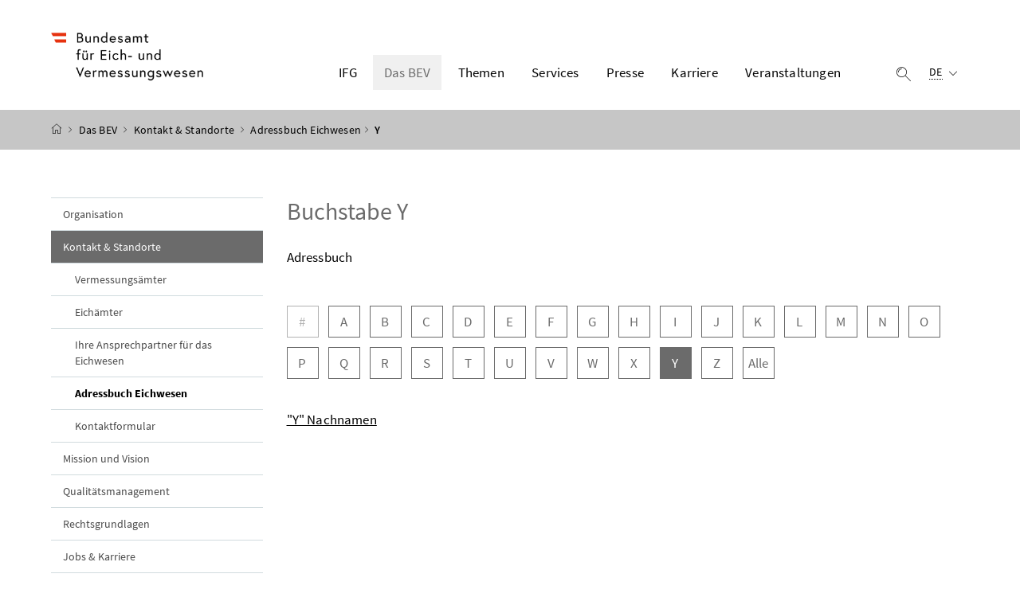

--- FILE ---
content_type: text/html;charset=UTF-8
request_url: https://www.bev.gv.at/Das-BEV/Kontakte-Standorte/Adressbuch-Eichwesen.html?selection=Y
body_size: 12745
content:








	



<!DOCTYPE html>
<html 		lang="de" prefix="og: http://ogp.me/ns#">

<head>
	<meta charset="utf-8">
    <meta property="og:locale" content="de_DE">
	<meta property="og:title" content="Adressbuch Eichwesen">
	<meta property="og:url" content="https://www.bev.gv.at/Das-BEV/Kontakte-Standorte/Adressbuch-Eichwesen.html">
	<meta property="og:type" content="website">
	<meta property="og:description" content="Adressbuch Eichwesen">
	<meta name="viewport" content="width=device-width, initial-scale=1, shrink-to-fit=no">
	<meta http-equiv="x-ua-compatible" content="ie=edge">
	<meta name="keywords" content="Adressbuch Eichwesen">
	<meta name="description" content="Adressbuch Eichwesen">
	<meta name="theme-color" content="#ffffff">
	<meta name="site" content="bevgvat">
	<meta name="boost" content="5">

			<title>Adressbuch Eichwesen</title>
		<link rel="shortcut icon" type="image/x-icon" href="/dam/jcr:fcfe7beb-5fb6-40ed-905c-f32f8fe68ed5/favicon.ico">
	<link rel="stylesheet" href="/.resources/brz-site-bcms/webresources/css/fog.css?e152c5be5d38ce9d60127099dc34d5c2ac362cb2">
	<link rel="stylesheet" href="/.resources/brz-site-bcms/webresources/css/print.css?e152c5be5d38ce9d60127099dc34d5c2ac362cb2" media="print">
	<link rel="stylesheet" href="/.resources/brz-site-bcms/webresources/css/bcmsicons.css?e152c5be5d38ce9d60127099dc34d5c2ac362cb2">
</head>
	<body class="template-article ">
<div class="container-fluid" id="skiplinks-container">
	<div class="container">
		<div class="row">
			<div class="col-12">
				<nav aria-label="Seitenbereiche">
					<ul id="skiplinks">
						<li>
							<a href="#content" class="sr-only sr-only-focusable" accesskey="1">
								<span class="skiplink-text">
									Zum Inhalt <span class="sr-only" lang="en">Accesskey</span> [1]
								</span>
							</a>
						</li>
						<li>
							<a href="#topnavigation" class="sr-only sr-only-focusable" accesskey="2">
								<span class="skiplink-text">
									Zum Hauptmenü <span class="sr-only" lang="en">Accesskey</span> [2]
								</span>
							</a>
						</li>
							<li>
								<a href="#subnavigation" class="sr-only sr-only-focusable" accesskey="3">
									<span class="skiplink-text">
										Zum Untermenü <span class="sr-only" lang="en">Accesskey</span> [3]
									</span>
								</a>
							</li>
						<li>
							<a href="#search" class="sr-only sr-only-focusable" accesskey="4">
								<span class="skiplink-text">
									Zur Suche <span class="sr-only" lang="en">Accesskey</span> [4]
								</span>
							</a>
						</li>
					</ul>
				</nav>
			</div>
		</div>
	</div>
</div>
		<div id="page">
			<header>
				<div id="page-top">


<!-- Site-Id: 7daca682-eae6-4376-8aa1-2c6b0b6df24b -->
<div class="container-fluid" id="header-wrapper">
    <div class="container px-0" id="header-container">
        <nav class="navbar navbar-expand" aria-label="Hauptmenü">
            <div class="container px-0 align-items-end">
                <a class="navbar-brand" href="/public.html">
                        <img src="/dam/jcr:f1894887-6cb9-46ae-a819-0069335e9ab9/Bundesamt-Eich-und-Vermessungswesen_Logo_srgb.png" width="500" height="94"
                             class="img-fluid logo-3x"
                             alt="BEV - Logo">
                </a>
                <div class="justify-content-end ml-auto" id="topnavigation" tabindex="-1">
                    <ul class="navbar-nav">

                <li class="nav-item d-none d-xl-flex">
                    <a class="nav-link" href="/Das-BEV/Kontakte-Standorte/IFG-Formular.html"
                            		
>
                        IFG
                    </a>
                </li>


                <li class="nav-item d-none d-xl-flex">
                    <a class="nav-link active" href="/Das-BEV.html" role="button" aria-expanded="false">
                        Das BEV 
                    </a>
                        <ul aria-label="Untermenü von Das BEV">
                                    <li>
                                        <a href="/Das-BEV/Organisation.html">			
			Organisation
			
			

                                        </a>
                                    </li>
                                    <li>
                                        <a href="/Das-BEV/Kontakte-Standorte.html">			Kontakt &amp; Standorte
			
			
			

                                        </a>
                                    </li>
                                    <li>
                                        <a href="/Das-BEV/Mission-und-Vision.html">			
			Mission und Vision
			
			

                                        </a>
                                    </li>
                                    <li>
                                        <a href="/Das-BEV/Qualitaetsmanagement.html">			
			Qualitätsmanagement
			
			

                                        </a>
                                    </li>
                                    <li>
                                        <a href="/Das-BEV/Rechtsgrundlagen-BEV.html">			
			Rechtsgrundlagen
			
			

                                        </a>
                                    </li>
                                    <li>
                                        <a href="/Das-BEV/Jobs-und-Karriere.html">			
			Jobs &amp; Karriere
			
			

                                        </a>
                                    </li>
                                    <li>
                                        <a href="/Das-BEV/Weiterfuehrende-Links.html">			
			Weiterführende Links
			
			

                                        </a>
                                    </li>
                        </ul>
                </li>


                <li class="nav-item d-none d-xl-flex">
                    <a class="nav-link" href="/Themen.html" role="button" aria-expanded="false">
                        Themen 
                    </a>
                        <ul aria-label="Untermenü von Themen">
                                    <li>
                                        <a href="/Themen/Marktueberwachung.html">			
			Marktüberwachung
			
			

                                        </a>
                                    </li>
                                    <li>
                                        <a href="/Themen/Mess-und-Eichwesen.html">			
			Mess- und Eichwesen
			
			

                                        </a>
                                    </li>
                                    <li>
                                        <a href="/Themen/Gesetzliches-Messwesen.html">			
			Gesetzliches Messwesen
			
			

                                        </a>
                                    </li>
                                    <li>
                                        <a href="/Themen/Eichstellen.html">			
			Eichstellen
			
			

                                        </a>
                                    </li>
                                    <li>
                                        <a href="/Themen/Notifizierte-Stelle.html">			
			Notifizierte Stelle
			
			

                                        </a>
                                    </li>
                                    <li>
                                        <a href="/Themen/Grundlagen-des-Messwesens.html">			
			Grundlagen des Messwesens
			
			

                                        </a>
                                    </li>
                                    <li>
                                        <a href="/Themen/Energie-und-Gebaeudemanagement.html">			
			Energie- und Gebäudemanagement
			
			

                                        </a>
                                    </li>
                                    <li>
                                        <a href="/Themen/Grundlagenvermessung.html">			
			Grundlagenvermessung
			
			

                                        </a>
                                    </li>
                                    <li>
                                        <a href="/Themen/APOS.html">			
			APOS
			
			

                                        </a>
                                    </li>
                                    <li>
                                        <a href="/Themen/Kataster.html">			
			Kataster
			
			

                                        </a>
                                    </li>
                                    <li>
                                        <a href="/Themen/Elektronische-Einbringung.html">			
			Elektronische Einbringung
			
			

                                        </a>
                                    </li>
                                    <li>
                                        <a href="/Themen/Adressregister.html">			
			Adressregister
			
			

                                        </a>
                                    </li>
                                    <li>
                                        <a href="/Themen/Fernerkundung.html">			
			Fernerkundung
			
			

                                        </a>
                                    </li>
                                    <li>
                                        <a href="/Themen/Landschaftsinformation.html">			
			Landschaftsinformation
			
			

                                        </a>
                                    </li>
                                    <li>
                                        <a href="/Themen/Topographische-Karten.html">			
			Topographische Karten
			
			

                                        </a>
                                    </li>
                                    <li>
                                        <a href="/Themen/Bodensee-Konferenz.html">			Bodensee-Konferenz
			
			
			

                                        </a>
                                    </li>
                        </ul>
                </li>


                <li class="nav-item d-none d-xl-flex">
                    <a class="nav-link" href="/Services.html" role="button" aria-expanded="false">
                        Services 
                    </a>
                        <ul aria-label="Untermenü von Services">
                                    <li>
                                        <a href="/Services/Bestellformulare.html">			
			Bestellformulare
			
			

                                        </a>
                                    </li>
                                    <li>
                                        <a href="/Services/Dienstleistungen.html">			
			Dienstleistungen
			
			

                                        </a>
                                    </li>
                                    <li>
                                        <a href="/Services/BEV-Shops.html">			
			BEV Shops
			
			

                                        </a>
                                    </li>
                                    <li>
                                        <a href="/Services/Downloads.html">			
			Downloads
			
			

                                        </a>
                                    </li>
                                    <li>
                                        <a href="/Services/Geoinformationsdienste.html">			
			Geoinformationsdienste
			
			

                                        </a>
                                    </li>
                                    <li>
                                        <a href="/Services/Preisinformationen.html">			
			Preisinformationen
			
			

                                        </a>
                                    </li>
                                    <li>
                                        <a href="/Services/Produkte.html">			
			Produkte
			
			

                                        </a>
                                    </li>
                                    <li>
                                        <a href="/Services/Seminare.html">			
			Seminare
			
			

                                        </a>
                                    </li>
                        </ul>
                </li>


                <li class="nav-item d-none d-xl-flex">
                    <a class="nav-link" href="/Presse.html" role="button" aria-expanded="false">
                        Presse 
                    </a>
                        <ul aria-label="Untermenü von Presse">
                                    <li>
                                        <a href="/Presse/Publikationen.html">			
			Publikationen
			
			

                                        </a>
                                    </li>
                                    <li>
                                        <a href="/Presse/Aktuelles.html">			
			Aktuelles
			
			

                                        </a>
                                    </li>
                                    <li>
                                        <a href="/Presse/Medienservice.html">			
			Medienservice
			
			

                                        </a>
                                    </li>
                        </ul>
                </li>

                <li class="nav-item d-none d-xl-flex">
                    <a class="nav-link" href="/Das-BEV/Jobs-und-Karriere.html"
                            		
>
                        Karriere
                    </a>
                </li>


                <li class="nav-item d-none d-xl-flex">
                    <a class="nav-link" href="/Veranstaltungen.html" role="button" aria-expanded="false">
                        Veranstaltungen 
                    </a>
                        <ul aria-label="Untermenü von Veranstaltungen">
                                    <li>
                                        <a href="/Veranstaltungen/Jubilaeen.html">			
			Jubiläen
			
			

                                        </a>
                                    </li>
                        </ul>
                </li>
                        <li class="nav-item header-button">
                            <button class="btn btn-link search-top-toggler" type="button" data-toggle="collapse"
                                    data-target="#search-top-wrapper"
                                    aria-expanded="false" aria-controls="search-top-wrapper">
                                <span class="icon icon-lupe" aria-hidden="true"></span>
                                <span class="sr-only">Suche einblenden</span>
                            </button>
                        </li>
                        <li class="nav-item header-button d-xl-none">
                            <button class="btn btn-link" type="button" title="Navigation einblenden"
                                    data-toggle="collapse" data-target="#mobileheader-wrapper" id="mobilenav-toggler"
                                    aria-expanded="false">
                                <span class="icon icon-menue" aria-hidden="true"></span><span
                                        class="sr-only">Navigation einblenden</span>
                            </button>
                        </li>
                                <li class="nav-item header-button d-none d-xl-inline-block">

	<div class="dropdown text-left" id="languageDropdown">
		<button class="btn btn-link" type="button" id="languageDropdownButton" data-toggle="dropdown" aria-expanded="false">
			<span class="sub">
				<span class="sr-only">Ausgewählte Sprache:</span>
				<abbr title="Deutsch">DE</abbr>
				<span class="icon icon-navigation_pfeil_unten" aria-hidden="true"></span>
			</span>
		</button>
			<div class="dropdown-menu dropdown-menu-right" aria-labelledby="languageDropdownButton">
									<a class="dropdown-item" lang="en" hreflang="en" href="/en.html">
										English
									</a>
			</div>
	</div>
                                </li>
                    </ul>
                </div>
            </div>
        </nav>
    </div>
</div>
<div class="container-fluid collapse d-print-none" id="search-top-wrapper" role="search">
    <div class="container px-0" id="search-top-container">
        <div class="form-group">
            <label for="search-top-text" class="searchbar-label">Suche</label>
            <div class="input-group searchbar">
                <input type="text" name="search-top-text"
                       id="search-top-text"
                       class="form-control" data-ajaxEnabled="false"
                       autofocus="autofocus">
                <div class="input-group-append">
                    <button class="btn btn-brand1" type="button"
                            id="search-top-button">
                        <span class="icon icon-lupe" aria-hidden="true"></span><span
                                class="sr-only">Suchen</span>
                    </button>
                </div>
            </div>
        </div>
    </div>
</div>
        <form id="searchform" action="/.search" method="get"
              class="sc-only">
            <input id="search_words" type="hidden" name="words" value="">
            <input id="search_type" type="hidden" name="type" value="simple">
            <input id="search_trackSearchResultPages" type="hidden" name="trackSearchResultPages"
                   value="false">
                <input id="search_site_bevgvat" type="hidden" name="site" value="bevgvat">
                    <input id="search_mimetype_application_vnd_ms_powerpoint" type="hidden" name="mimetype" value="application_vnd_ms_powerpoint">
                    <input id="search_mimetype_application_vnd_ms_excel" type="hidden" name="mimetype" value="application_vnd_ms_excel">
                    <input id="search_mimetype_application_msword" type="hidden" name="mimetype" value="application_msword">
                    <input id="search_mimetype_application_pdf" type="hidden" name="mimetype" value="application_pdf">
                    <input id="search_mimetype_text_html" type="hidden" name="mimetype" value="text_html">
            <input id="search_site_page" type="hidden" name="page" value="1">
            <input id="search_site_pageSize" type="hidden" name="pagesize" value="10">
            <input id="search_result_portal" type="hidden" name="search_result_portal" value="">
            <input id="search_result_mimetype" type="hidden" name="search_result_mimetype" value="">
            <input id="search_searcharea" type="hidden" name="searcharea" value="">
            <input id="search_lang" type="hidden" name="lang" value="de">
        </form>
<div class="container-fluid" id="breadcrumb-wrapper">
	<div class="container px-0" id="breadcrumb-container">
		<nav aria-label="Positionsanzeige">
			<ol class="breadcrumb">
				<li class="breadcrumb-item">
					<a href="/public.html" title="Startseite"><span class="icon icon-breadcrumb_home" aria-hidden="true"></span><span class="sr-only">Startseite</span></a>
				</li>
							<li class="breadcrumb-item"><a href="/Das-BEV.html">			
			Das BEV
			
			
</a></li>
							<li class="breadcrumb-item"><a href="/Das-BEV/Kontakte-Standorte.html">			Kontakt &amp; Standorte
			
			
			
</a></li>
						<li class="breadcrumb-item"><a href="/Das-BEV/Kontakte-Standorte/Adressbuch-Eichwesen.html">Adressbuch Eichwesen</a></li>
					<li class="breadcrumb-item active" aria-current="page">Y</li>
			</ol>
		</nav>
	</div>
</div>
				</div>
			</header>
			<div id="page-bottom">
				<div class="container-fluid" id="content-wrapper">
					<div class="container px-0" id="content-container">
						<div id="searchresult" class="row" style="display: none">
						</div>
						<div class="row">
		<aside class="col-12 col-xl-3 d-none d-xl-block subnavigation" id="subnavigation" tabindex="-1">
			<nav aria-label="Untermenü">
					<ul>
								<li class="">
									<a href="/Das-BEV/Organisation.html">			
			Organisation
			
			

									</a>
								</li>
								<li class="active">
									<a href="/Das-BEV/Kontakte-Standorte.html">			Kontakt &amp; Standorte
			
			
			

									</a>
		<ul>
					<li class="">
						<a href="/Das-BEV/Kontakte-Standorte/Vermessungsaemter.html">			
			Vermessungsämter
			
			

						</a>
					</li>
					<li class="">
						<a href="/Das-BEV/Kontakte-Standorte/Eichaemter.html">			
			Eichämter
			
			

						</a>
					</li>
					<li class="">
						<a href="/Das-BEV/Kontakte-Standorte/Ansprechpartner-Eichwesen.html">			
			Ihre Ansprechpartner für das Eichwesen
			
			

						</a>
					</li>
					<li class="active current" aria-current="page">
						<a href="/Das-BEV/Kontakte-Standorte/Adressbuch-Eichwesen.html">			
			Adressbuch Eichwesen
			
			

							<span class="sr-only">(aktuelle Seite)</span>
						</a>
					</li>
					<li class="">
						<a href="/Das-BEV/Kontakte-Standorte/kontaktformular.html">			
			Kontaktformular
			
			

						</a>
					</li>
		</ul>
								</li>
								<li class="">
									<a href="/Das-BEV/Mission-und-Vision.html">			
			Mission und Vision
			
			

									</a>
								</li>
								<li class="">
									<a href="/Das-BEV/Qualitaetsmanagement.html">			
			Qualitätsmanagement
			
			

									</a>
								</li>
								<li class="">
									<a href="/Das-BEV/Rechtsgrundlagen-BEV.html">			
			Rechtsgrundlagen
			
			

									</a>
								</li>
								<li class="">
									<a href="/Das-BEV/Jobs-und-Karriere.html">			
			Jobs &amp; Karriere
			
			

									</a>
								</li>
								<li class="">
									<a href="/Das-BEV/Weiterfuehrende-Links.html">			
			Weiterführende Links
			
			

									</a>
								</li>
					</ul>
			</nav>
		</aside>
							<main class="col-12 content col-xl-9" id="content" tabindex="-1">

    <h1><span class="title">Buchstabe Y</span></h1>

    <p>Adressbuch</p>
<h2 class="sr-only" id="toc-title">Buchstabennavigation</h2>
<nav aria-labelledby="toc-title">
    <ul class="list-unstyled clearfix glossar" style="padding-top:10px;">
            <li>
                    <span class="disabled" title="Buchstabe Zahl">#</span>
            </li>
            <li>
                    <a id="letter-1"
                       href="/Das-BEV/Kontakte-Standorte/Adressbuch-Eichwesen.html?selection=A"
                       title="Buchstabe A">A</a>
            </li>
            <li>
                    <a id="letter-2"
                       href="/Das-BEV/Kontakte-Standorte/Adressbuch-Eichwesen.html?selection=B"
                       title="Buchstabe B">B</a>
            </li>
            <li>
                    <a id="letter-3"
                       href="/Das-BEV/Kontakte-Standorte/Adressbuch-Eichwesen.html?selection=C"
                       title="Buchstabe C">C</a>
            </li>
            <li>
                    <a id="letter-4"
                       href="/Das-BEV/Kontakte-Standorte/Adressbuch-Eichwesen.html?selection=D"
                       title="Buchstabe D">D</a>
            </li>
            <li>
                    <a id="letter-5"
                       href="/Das-BEV/Kontakte-Standorte/Adressbuch-Eichwesen.html?selection=E"
                       title="Buchstabe E">E</a>
            </li>
            <li>
                    <a id="letter-6"
                       href="/Das-BEV/Kontakte-Standorte/Adressbuch-Eichwesen.html?selection=F"
                       title="Buchstabe F">F</a>
            </li>
            <li>
                    <a id="letter-7"
                       href="/Das-BEV/Kontakte-Standorte/Adressbuch-Eichwesen.html?selection=G"
                       title="Buchstabe G">G</a>
            </li>
            <li>
                    <a id="letter-8"
                       href="/Das-BEV/Kontakte-Standorte/Adressbuch-Eichwesen.html?selection=H"
                       title="Buchstabe H">H</a>
            </li>
            <li>
                    <a id="letter-9"
                       href="/Das-BEV/Kontakte-Standorte/Adressbuch-Eichwesen.html?selection=I"
                       title="Buchstabe I">I</a>
            </li>
            <li>
                    <a id="letter-10"
                       href="/Das-BEV/Kontakte-Standorte/Adressbuch-Eichwesen.html?selection=J"
                       title="Buchstabe J">J</a>
            </li>
            <li>
                    <a id="letter-11"
                       href="/Das-BEV/Kontakte-Standorte/Adressbuch-Eichwesen.html?selection=K"
                       title="Buchstabe K">K</a>
            </li>
            <li>
                    <a id="letter-12"
                       href="/Das-BEV/Kontakte-Standorte/Adressbuch-Eichwesen.html?selection=L"
                       title="Buchstabe L">L</a>
            </li>
            <li>
                    <a id="letter-13"
                       href="/Das-BEV/Kontakte-Standorte/Adressbuch-Eichwesen.html?selection=M"
                       title="Buchstabe M">M</a>
            </li>
            <li>
                    <a id="letter-14"
                       href="/Das-BEV/Kontakte-Standorte/Adressbuch-Eichwesen.html?selection=N"
                       title="Buchstabe N">N</a>
            </li>
            <li>
                    <a id="letter-15"
                       href="/Das-BEV/Kontakte-Standorte/Adressbuch-Eichwesen.html?selection=O"
                       title="Buchstabe O">O</a>
            </li>
            <li>
                    <a id="letter-16"
                       href="/Das-BEV/Kontakte-Standorte/Adressbuch-Eichwesen.html?selection=P"
                       title="Buchstabe P">P</a>
            </li>
            <li>
                    <a id="letter-17"
                       href="/Das-BEV/Kontakte-Standorte/Adressbuch-Eichwesen.html?selection=Q"
                       title="Buchstabe Q">Q</a>
            </li>
            <li>
                    <a id="letter-18"
                       href="/Das-BEV/Kontakte-Standorte/Adressbuch-Eichwesen.html?selection=R"
                       title="Buchstabe R">R</a>
            </li>
            <li>
                    <a id="letter-19"
                       href="/Das-BEV/Kontakte-Standorte/Adressbuch-Eichwesen.html?selection=S"
                       title="Buchstabe S">S</a>
            </li>
            <li>
                    <a id="letter-20"
                       href="/Das-BEV/Kontakte-Standorte/Adressbuch-Eichwesen.html?selection=T"
                       title="Buchstabe T">T</a>
            </li>
            <li>
                    <a id="letter-21"
                       href="/Das-BEV/Kontakte-Standorte/Adressbuch-Eichwesen.html?selection=U"
                       title="Buchstabe U">U</a>
            </li>
            <li>
                    <a id="letter-22"
                       href="/Das-BEV/Kontakte-Standorte/Adressbuch-Eichwesen.html?selection=V"
                       title="Buchstabe V">V</a>
            </li>
            <li>
                    <a id="letter-23"
                       href="/Das-BEV/Kontakte-Standorte/Adressbuch-Eichwesen.html?selection=W"
                       title="Buchstabe W">W</a>
            </li>
            <li>
                    <a id="letter-24"
                       href="/Das-BEV/Kontakte-Standorte/Adressbuch-Eichwesen.html?selection=X"
                       title="Buchstabe X">X</a>
            </li>
            <li>
                    <a id="letter-25" class="active" aria-current="true"
                       href="/Das-BEV/Kontakte-Standorte/Adressbuch-Eichwesen.html?selection=Y"
                       title="Buchstabe Y">Y</a>
            </li>
            <li>
                    <a id="letter-26"
                       href="/Das-BEV/Kontakte-Standorte/Adressbuch-Eichwesen.html?selection=Z"
                       title="Buchstabe Z">Z</a>
            </li>
            <li>
                    <a id="letter-27"
                       href="/Das-BEV/Kontakte-Standorte/Adressbuch-Eichwesen.html?selection=all"
                       title="Alle">Alle</a>
            </li>
    </ul>
</nav>
<div id="searchlexiconresult">
                <p><a href="/Das-BEV/Kontakte-Standorte/Adressbuch-Eichwesen/Y-MitarbeiterInnen.html">"Y" Nachnamen</a></p>
</div>
								<div id="lexiconcontent"></div>
							</main>
						</div>
					</div>
				</div>
<footer>
	
	<div class="container-fluid page-section page-section-sm bg-brand1" id="linklists-wrapper">
		<div class="container px-0" id="linklists-container">
			<div class="row">

    <div class="col-12 col-lg-3">
        <h2>
            <button class="d-lg-none btn btn-link collapse-lg-down" data-toggle="collapse"
                    data-target="#linklist_1" aria-expanded="false"
                    aria-controls="linklist_1" id="linklist_1_heading">
                Beliebte Services<span
                        class="icon icon-navigation_pfeil_unten" aria-hidden="true"></span>
            </button>
            <strong class="d-none d-lg-block">Beliebte Services</strong>
        </h2>
        <nav class="collapse" id="linklist_1"
             aria-labelledby="linklist_1_heading">
            <ul>

                        <li>
                            <a href="https://data.bev.gv.at/" 		target="_blank" rel="noopener"
>
                                Geoportal</a>
                        </li>
                        <li>
                            <a href="https://kataster.bev.gv.at" 		target="_blank" rel="noopener"
>
                                Katasterservice</a>
                        </li>
                        <li>
                            <a href="http://www.adressregister.gv.at/" 		target="_blank" rel="noopener"
>
                                Adressregister</a>
                        </li>
                        <li>
                            <a href="https://transformator.bev.gv.at/" 		target="_blank" rel="noopener"
>
                                BEV Transformator</a>
                        </li>
                        <li>
                            <a href="https://maps.bev.gv.at/" 		target="_blank" rel="noopener"
>
                                Austrian Map Online</a>
                        </li>
                        <li>
                            <a href="https://apps.bev.gv.at/pls/portal/url/PAGE/BEV_PORTAL_CONTENT_ALLGEMEIN/0200_PRODUKTE/0200_HIER_KATALOG/PRODUKT_APOS/800APOS_AKTUELL/" 		target="_blank" rel="noopener"
>
                                APOS-Betriebsstatus</a>
                        </li>
                            <li>
                                <a href="/betriebsstatus.html" 		
>
                                    Shops &amp; Services - Betriebstatus</a>
                            </li>
                            <li>
                                <a href="/Themen/Elektronische-Einbringung/Strukturierte-Einbringung.html" 		
>
                                    Info Strukturierte Einbringung</a>
                            </li>
                        <li>
                            <a href="https://kontrollpunkt.bev.gv.at/" 		target="_blank" rel="noopener"
>
                                Kontrollpunkte</a>
                        </li>
            </ul>
        </nav>
    </div>

    <div class="col-12 col-lg-3">
        <h2>
            <button class="d-lg-none btn btn-link collapse-lg-down" data-toggle="collapse"
                    data-target="#linklist_2" aria-expanded="false"
                    aria-controls="linklist_2" id="linklist_2_heading">
                Top-Links<span
                        class="icon icon-navigation_pfeil_unten" aria-hidden="true"></span>
            </button>
            <strong class="d-none d-lg-block">Top-Links</strong>
        </h2>
        <nav class="collapse" id="linklist_2"
             aria-labelledby="linklist_2_heading">
            <ul>

                            <li>
                                <a href="/Veranstaltungen/Jubilaeen/150-Jahre-Meterkonvention.html" 		
>
                                    150 Jahre Meterkonvention</a>
                            </li>
                            <li>
                                <a href="/Veranstaltungen/Jubilaeen/hundertjahrebev.html" 		
>
                                    100 Jahre BEV</a>
                            </li>
                            <li>
                                <a href="/Veranstaltungen/Jubilaeen/hundertjahrebev/200-Jahre-Kataster.html" 		
>
                                    200 Jahre Kataster</a>
                            </li>
                            <li>
                                <a href="/Themen/Bodensee-Konferenz.html" 		
>
                                    Bodensee-Konferenz</a>
                            </li>
                            <li>
                                <a href="/Services/Produkte/Kataster-und-Verzeichnisse/Digitalisierung-der-Katasterarchive.html" 		
>
                                    Digitalisierung Katasterarchive</a>
                            </li>
                        <li>
                            <a href="https://data.bev.gv.at/download/KDM/2026_01/BEV_Karte_des_Monats.html" 		target="_blank" rel="noopener"
>
                                Historische Karte des Monats</a>
                        </li>
                            <li>
                                <a href="/Services/Downloads/Leistungsbericht.html" 		
>
                                    Leistungsbericht</a>
                            </li>
                            <li>
                                <a href="/Services/Downloads/Produktbezogene-Downloads/Unentgeltliche-Produkte.html" 		
>
                                    Unentgeltliche Produkte</a>
                            </li>
                        <li>
                            <a href="https://data.bev.gv.at/download/OEK50/Blattuebersicht_OEK50.html" 		target="_blank" rel="noopener"
>
                                Blattübersicht ÖK50</a>
                        </li>
                        <li>
                            <a href="https://www.bev.gv.at/dam/jcr:2e63734e-eb5f-41cc-a184-86e2f9cdb0b8/Gender-Equality-Plan.pdf" 		
>
                                Gender Equality Plan</a>
                        </li>
                            <li>
                                <a href="/Presse/Publikationen/Studien.html" 		
>
                                    Studien</a>
                            </li>
            </ul>
        </nav>
    </div>

    <div class="col-12 col-lg-3">
        <h2>
            <button class="d-lg-none btn btn-link collapse-lg-down" data-toggle="collapse"
                    data-target="#linklist_3" aria-expanded="false"
                    aria-controls="linklist_3" id="linklist_3_heading">
                Rechtliches<span
                        class="icon icon-navigation_pfeil_unten" aria-hidden="true"></span>
            </button>
            <strong class="d-none d-lg-block">Rechtliches</strong>
        </h2>
        <nav class="collapse" id="linklist_3"
             aria-labelledby="linklist_3_heading">
            <ul>

                            <li>
                                <a href="/Rechtliches/AGB.html" 		
>
                                    AGB</a>
                            </li>
                        <li>
                            <a href="https://www.bev.gv.at/dam/jcr:e74d188c-6619-4908-ace1-2e8d7afcc6e8/PTP_Geschaeftsbedingungen_Zusammenfassung.pdf" 		
>
                                AGB - PTP</a>
                        </li>
                        <li>
                            <a href="https://www.bev.gv.at/dam/jcr:b8777593-6ad1-41aa-9d5b-871ad613483b/Allgemeine_Gesch%C3%A4ftsbedingungen_NB.pdf" 		
>
                                AGB - Notifizierte Stelle</a>
                        </li>
                            <li>
                                <a href="/Services/Downloads/Amtsblatt-Eichwesen.html" 		
>
                                    Amtsblatt Eichwesen</a>
                            </li>
                            <li>
                                <a href="/Services/Downloads/Amtsblatt-Vermessungswesen.html" 		
>
                                    Amtsblatt Vermessungswesen</a>
                            </li>
                            <li>
                                <a href="/amtssignatur.html" 		
>
                                    Amtssignatur</a>
                            </li>
                            <li>
                                <a href="/Rechtliches/Elektronische-Zustellung.html" 		
>
                                    Elektronische Zustellung</a>
                            </li>
            </ul>
        </nav>
    </div>

    <div class="col-12 col-lg-3">
        <h2>
            <button class="d-lg-none btn btn-link collapse-lg-down" data-toggle="collapse"
                    data-target="#linklist_4" aria-expanded="false"
                    aria-controls="linklist_4" id="linklist_4_heading">
                Weiterführend<span
                        class="icon icon-navigation_pfeil_unten" aria-hidden="true"></span>
            </button>
            <strong class="d-none d-lg-block">Weiterführend</strong>
        </h2>
        <nav class="collapse" id="linklist_4"
             aria-labelledby="linklist_4_heading">
            <ul>

                            <li>
                                <a href="/Das-BEV/Weiterfuehrende-Links.html" 		
>
                                    Links</a>
                            </li>
                            <li>
                                <a href="/Das-BEV/Kontakte-Standorte.html" 		
>
                                    Kontakt</a>
                            </li>
                        <li>
                            <a href="https://www.bmwet.gv.at/" 		target="_blank" rel="noopener"
>
                                BMWET</a>
                        </li>
                        <li>
                            <a href="https://oesterreich.gv.at" 		target="_blank" rel="noopener"
>
                                oesterreich.gv.at</a>
                        </li>
                        <li>
                            <a href="https://apps.bev.gv.at" 		target="_blank" rel="noopener"
>
                                BEV - Shops</a>
                        </li>
            </ul>
        </nav>
    </div>
			</div>
		</div>
	</div>
	<div class="container-fluid page-section page-section-sm" id="footer-wrapper"> 
			<div class="container px-0" id="footer-container">
				<nav class="footer-links" aria-label="Fußnavigation">
	        <ul class="list-unstyled text-center mb-0">

				<li class="d-block d-md-inline">
					<a href="/Das-BEV/Kontakte-Standorte.html" 		
>
						Kontakt</a>
						<span class="d-none d-md-inline-block" aria-hidden="true">/</span>
				</li>

				<li class="d-block d-md-inline">
					<a href="/Rechtliches/Datenschutzerklaerung.html" 		
>
						Datenschutzerklärung</a>
						<span class="d-none d-md-inline-block" aria-hidden="true">/</span>
				</li>

				<li class="d-block d-md-inline">
					<a href="/Rechtliches/Impressum.html" 		
>
						Impressum</a>
						<span class="d-none d-md-inline-block" aria-hidden="true">/</span>
				</li>

				<li class="d-block d-md-inline">
					<a href="/Rechtliches/Erklaerung_zur_Barrierefreiheit.html" 		
>
						Barrierefreiheit</a>
						<span class="d-none d-md-inline-block" aria-hidden="true">/</span>
				</li>

				<li class="d-block d-md-inline">
					<a href="/Rechtliches/Rechtliche-Hinweise.html" 		
>
						Rechtliche Hinweise</a>
				</li>

					</ul>
				</nav>
				<nav class="footer-social" aria-label="Social Media">
					 	<ul class="list-unstyled text-center mb-0">

<li class="d-inline">
        <a href="https://www.linkedin.com/company/bundesamt-f-r-eich-und-vermessungswesen/" 		target="_blank" rel="noopener"
>
            <span class="icon icon-social_media_linkedin" aria-hidden="true"></span><span
                    class="sr-only">LinkedIn</span>
        </a>
</li>
<li class="d-inline">
        <a href="https://www.youtube.com/channel/UC4y-gZ-CBATibmBsHsCsV4A" 		target="_blank" rel="noopener"
>
            <span class="icon icon-social_media_youtube" aria-hidden="true"></span><span
                    class="sr-only">Youtube</span>
        </a>
</li>						</ul>
				</nav>
			</div>
	</div>
</footer>			</div>
		</div>
<div class="container-fluid fullscreen collapse" id="mobileheader-wrapper">
	<div class="levels-wrapper">
		<div class="controls">
			<div class="row">
				<div class="col-3 text-left">
					<button class="btn btn-link navbar-back" title="Zurück">
						<span class="icon icon-navigation_pfeil_links_gross" aria-hidden="true"></span><span class="sr-only">Zurück</span>
					</button>
				</div>
				<div class="col-9 text-right">
					<ul class="list-unstyled">
						<li class="d-inline-block">
							<button class="btn btn-link mobile-search-toggler" data-toggle="collapse" data-target="#mobile-search" aria-expanded="false" aria-controls="mobile-search" title="Suche einblenden">
								<span class="icon icon-lupe" aria-hidden="true"></span><span class="sr-only">Suche einblenden</span>
							</button>
						</li>
						<li class="d-inline-block">
							<button class="btn btn-link" title="Navigation schließen" data-toggle="collapse" data-target="#mobileheader-wrapper">
								<span class="icon icon-navigation_pfeil_schliessen_gross" aria-hidden="true"></span><span class="sr-only">Navigation schließen</span>
							</button>
						</li>
					</ul>
				</div>
			</div>
			<div class="row collapse" id="mobile-search">
				<div class="col-12">
					<div class="form-group">
						<label for="search-mobile-text" class="searchbar-label">
							Suche
						</label>
						<div class="input-group searchbar">
							<input type="text" id="search-mobile-text" class="form-control" name="search-mobile-text">
							<div class="input-group-append">
								<button class="btn btn-brand1" type="button" id="search-mobile-button">
									<span class="icon icon-lupe" aria-hidden="true"></span><span class="sr-only">Suchen</span>
								</button>
							</div>
						</div>
					</div>
				</div>
			</div>
		</div>
	
		<div class="levels">
			<ul>				
				
								<li>
									<a href="/Das-BEV/Kontakte-Standorte/IFG-Formular.html">IFG</a>
								</li>
							<li>
									<a href="/Das-BEV.html">Das BEV</a>
					<ul>
					<li>
						<a href="/Das-BEV/Organisation.html">			
			Organisation
			
			
</a>
					<ul>
					<li>
						<a href="/Das-BEV/Organisation/Geschaeftseinteilung.html">			
			Geschäftseinteilung
			
			
</a>
					</li>
					<li>
						<a href="/Das-BEV/Organisation/Organigramm.html">			Organigramm
			
			
			
</a>
					<ul>
					</ul>
					</li>
					</ul>
					</li>
					<li>
						<a href="/Das-BEV/Kontakte-Standorte.html">			Kontakt &amp; Standorte
			
			
			
</a>
					<ul>
					<li>
						<a href="/Das-BEV/Kontakte-Standorte/Vermessungsaemter.html">			
			Vermessungsämter
			
			
</a>
					<ul>
					</ul>
					</li>
					<li>
						<a href="/Das-BEV/Kontakte-Standorte/Eichaemter.html">			
			Eichämter
			
			
</a>
					<ul>
					</ul>
					</li>
					<li>
						<a href="/Das-BEV/Kontakte-Standorte/Ansprechpartner-Eichwesen.html">			
			Ihre Ansprechpartner für das Eichwesen
			
			
</a>
					</li>
					<li>
						<a href="/Das-BEV/Kontakte-Standorte/Adressbuch-Eichwesen.html">			
			Adressbuch Eichwesen
			
			
</a>
					<ul>
					</ul>
					</li>
					<li>
						<a href="/Das-BEV/Kontakte-Standorte/kontaktformular.html">			
			Kontaktformular
			
			
</a>
					</li>
					</ul>
					</li>
					<li>
						<a href="/Das-BEV/Mission-und-Vision.html">			
			Mission und Vision
			
			
</a>
					</li>
					<li>
						<a href="/Das-BEV/Qualitaetsmanagement.html">			
			Qualitätsmanagement
			
			
</a>
					</li>
					<li>
						<a href="/Das-BEV/Rechtsgrundlagen-BEV.html">			
			Rechtsgrundlagen
			
			
</a>
					<ul>
					<li>
						<a href="/Das-BEV/Rechtsgrundlagen-BEV/Rechtsgrundlagen-Mess-und-Eichwesens.html">			
			Rechtsgrundlagen des Mess und Eichwesens
			
			
</a>
					</li>
					<li>
						<a href="/Das-BEV/Rechtsgrundlagen-BEV/Rechtsgrundlagen-Vermessungswesens.html">			
			Rechtsgrundlagen des Vermessungswesens
			
			
</a>
					</li>
					<li>
						<a href="/Das-BEV/Rechtsgrundlagen-BEV/Rechtsgrundlagen-Marktueberwachung.html">			
			Rechtsgrundlagen der Marktüberwachung
			
			
</a>
					</li>
					<li>
						<a href="/Das-BEV/Rechtsgrundlagen-BEV/Geodateninfrastrukturgesetz.html">			
			Geodateninfrastrukturgesetz (GeoDIG)
			
			
</a>
					</li>
					<li>
						<a href="/Das-BEV/Rechtsgrundlagen-BEV/Informationsweiterverwendungsgesetz.html">			
			Informationsweiterverwendungsgesetz 2022 (IWG 2022)
			
			
</a>
					</li>
					</ul>
					</li>
					<li>
						<a href="/Das-BEV/Jobs-und-Karriere.html">			
			Jobs &amp; Karriere
			
			
</a>
					<ul>
					<li>
						<a href="/Das-BEV/Jobs-und-Karriere/Offene-Stellen.html">			
			Offene Stellen
			
			
</a>
					</li>
					<li>
						<a href="/Das-BEV/Jobs-und-Karriere/Wir-als-Arbeitgeber.html">			
			Wir als Arbeitgeber
			
			
</a>
					</li>
					<li>
						<a href="/Das-BEV/Jobs-und-Karriere/Taetigkeitsbereiche-Berufsbilder.html">			
			Tätigkeitsbereiche und Berufsbilder
			
			
</a>
					<ul>
					<li>
						<a href="/Das-BEV/Jobs-und-Karriere/Taetigkeitsbereiche-Berufsbilder/Arbeiten-im-Vermessungsamt.html">			
			Arbeiten im Vermessungsamt
			
			
</a>
					</li>
					<li>
						<a href="/Das-BEV/Jobs-und-Karriere/Taetigkeitsbereiche-Berufsbilder/Arbeiten-im-Eichamt.html">			
			Arbeiten im Eichamt
			
			
</a>
					</li>
					<li>
						<a href="/Das-BEV/Jobs-und-Karriere/Taetigkeitsbereiche-Berufsbilder/Arbeiten-Fachbe-Verm-Geoinfo.html">			
			Vermessungswesen und Geoinformation
			
			
</a>
					</li>
					<li>
						<a href="/Das-BEV/Jobs-und-Karriere/Taetigkeitsbereiche-Berufsbilder/Arbeiten-Fachbe-Mess-Eichwesen.html">			
			Mess- und Eichwesen
			
			
</a>
					</li>
					<li>
						<a href="/Das-BEV/Jobs-und-Karriere/Taetigkeitsbereiche-Berufsbilder/Arbeiten-Fachbe-Marktueberwachung.html">			
			Marktüberwachung
			
			
</a>
					</li>
					<li>
						<a href="/Das-BEV/Jobs-und-Karriere/Taetigkeitsbereiche-Berufsbilder/Arbeiten-Praesidium-BEV.html">			
			Präsidium
			
			
</a>
					</li>
					</ul>
					</li>
					<li>
						<a href="/Das-BEV/Jobs-und-Karriere/Ihre-Einstieg-als.html">			
			Ihr Einstieg als...
			
			
</a>
					<ul>
					<li>
						<a href="/Das-BEV/Jobs-und-Karriere/Ihre-Einstieg-als/Arbeiten-im-Vermessungsamt.html">			
			Lehre mit Matura
			
			
</a>
					</li>
					<li>
						<a href="/Das-BEV/Jobs-und-Karriere/Ihre-Einstieg-als/Maturant-in.html">			
			Einstieg als Maturant/in
			
			
</a>
					</li>
					<li>
						<a href="/Das-BEV/Jobs-und-Karriere/Ihre-Einstieg-als/Akademiker-in.html">			
			Einstieg als Akademiker/in
			
			
</a>
					</li>
					<li>
						<a href="/Das-BEV/Jobs-und-Karriere/Ihre-Einstieg-als/Verwaltungspraktikant-in.html">			
			Verwaltungspraktikant/in
			
			
</a>
					</li>
					</ul>
					</li>
					<li>
						<a href="/Das-BEV/Jobs-und-Karriere/Der-Bewerbungsprozess.html">			
			Der Bewerbungsprozess
			
			
</a>
					</li>
					<li>
						<a href="/Das-BEV/Jobs-und-Karriere/FAQs-Karriere.html">			
			FAQs Karriere
			
			
</a>
					</li>
					<li>
						<a href="/Das-BEV/Jobs-und-Karriere/Kontakt.html">			
			Kontakt
			
			
</a>
					</li>
					</ul>
					</li>
					<li>
						<a href="/Das-BEV/Weiterfuehrende-Links.html">			
			Weiterführende Links
			
			
</a>
					<ul>
					<li>
						<a href="/Das-BEV/Weiterfuehrende-Links/Metrologieinstitute.html">			
			Metrologieinstitute
			
			
</a>
					</li>
					<li>
						<a href="/Das-BEV/Weiterfuehrende-Links/Institutionen-des-gesetzlichen-Messwesens.html">			
			Institutionen des gesetzlichen Messwesens
			
			
</a>
					</li>
					<li>
						<a href="/Das-BEV/Weiterfuehrende-Links/Internationale-Organisationen-im-Bereich-der-Metrologie-und-Akkreditierung.html">			
			Internationale Organisationen im Bereich der Metrologie und Akkreditierung
			
			
</a>
					</li>
					<li>
						<a href="/Das-BEV/Weiterfuehrende-Links/Weitere-nationale-und-internationale-Organisationen.html">			
			Weitere nationale und internationale Organisationen
			
			
</a>
					</li>
					<li>
						<a href="/Das-BEV/Weiterfuehrende-Links/Gesetze-national-und-EU.html">			
			Gesetze – national und EU
			
			
</a>
					</li>
					<li>
						<a href="/Das-BEV/Weiterfuehrende-Links/Diverse-Links.html">			
			Diverse Links
			
			
</a>
					</li>
					</ul>
					</li>
					</ul>
							<li>
									<a href="/Themen.html">Themen</a>
					<ul>
					<li>
						<a href="/Themen/Marktueberwachung.html">			
			Marktüberwachung
			
			
</a>
					<ul>
					<li>
						<a href="/Themen/Marktueberwachung/Punzierungskontrolle.html">			
			Punzierungskontrolle
			
			
</a>
					<ul>
					<li>
						<a href="/Themen/Marktueberwachung/Punzierungskontrolle/standorte-punzierungskontrolle.html">			
			Standorte der Punzierungskontrolle
			
			
</a>
					</li>
					<li>
						<a href="/Themen/Marktueberwachung/Punzierungskontrolle/punzierungskontrolle-registrierung.html">			
			Registrierung bei der Punzierungskontrolle
			
			
</a>
					</li>
					<li>
						<a href="/Themen/Marktueberwachung/Punzierungskontrolle/punzierungskontrolle-rechtliche-grundlagen.html">			
			Rechtliche Grundlagen der Punzierungskontrolle
			
			
</a>
					</li>
					<li>
						<a href="/Themen/Marktueberwachung/Punzierungskontrolle/punzierungskontrolle-internationales.html">			
			Internationales zur Punzierungskontrolle
			
			
</a>
					</li>
					<li>
						<a href="/Themen/Marktueberwachung/Punzierungskontrolle/punzierungskontrolle-faq.html">			
			Häufig gestellte Fragen zur Punzierung
			
			
</a>
					</li>
					</ul>
					</li>
					<li>
						<a href="/Themen/Marktueberwachung/Verbraucherschutz.html">			
			Verbraucherschutz
			
			
</a>
					</li>
					</ul>
					</li>
					<li>
						<a href="/Themen/Mess-und-Eichwesen.html">			
			Mess- und Eichwesen
			
			
</a>
					<ul>
					<li>
						<a href="/Themen/Mess-und-Eichwesen/Chronik.html">			
			Chronik
			
			
</a>
					</li>
					<li>
						<a href="/Themen/Mess-und-Eichwesen/Messtechnische-Fachbereiche.html">			
			Messtechnische Fachbereiche
			
			
</a>
					<ul>
					<li>
						<a href="/Themen/Mess-und-Eichwesen/Messtechnische-Fachbereiche/Akustik-Vibrationsmesstechnik.html">			
			Akustik, Vibrationsmesstechnik
			
			
</a>
					<ul>
					<li>
						<a href="/Themen/Mess-und-Eichwesen/Messtechnische-Fachbereiche/Akustik-Vibrationsmesstechnik/Akustik.html">			
			Akustik
			
			
</a>
					</li>
					<li>
						<a href="/Themen/Mess-und-Eichwesen/Messtechnische-Fachbereiche/Akustik-Vibrationsmesstechnik/Vibrationsmesstechnik.html">			
			Vibrationsmesstechnik
			
			
</a>
					</li>
					<li>
						<a href="/Themen/Mess-und-Eichwesen/Messtechnische-Fachbereiche/Akustik-Vibrationsmesstechnik/Grundlagen.html">			
			Grundlagen
			
			
</a>
					</li>
					</ul>
					</li>
					<li>
						<a href="/Themen/Mess-und-Eichwesen/Messtechnische-Fachbereiche/Atemschutzmasken.html">			
			Atemschutzmasken
			
			
</a>
					</li>
					<li>
						<a href="/Themen/Mess-und-Eichwesen/Messtechnische-Fachbereiche/Druck-Kraft-Haerte.html">			
			Druck, Kraft, Härte
			
			
</a>
					<ul>
					<li>
						<a href="/Themen/Mess-und-Eichwesen/Messtechnische-Fachbereiche/Druck-Kraft-Haerte/Druck.html">			
			Druck
			
			
</a>
					</li>
					<li>
						<a href="/Themen/Mess-und-Eichwesen/Messtechnische-Fachbereiche/Druck-Kraft-Haerte/Kraft.html">			
			Kraft
			
			
</a>
					</li>
					<li>
						<a href="/Themen/Mess-und-Eichwesen/Messtechnische-Fachbereiche/Druck-Kraft-Haerte/Haerte.html">			
			Härte
			
			
</a>
					</li>
					</ul>
					</li>
					<li>
						<a href="/Themen/Mess-und-Eichwesen/Messtechnische-Fachbereiche/Durchfluss-Volumen.html">			
			Durchfluss, Volumen
			
			
</a>
					<ul>
					<li>
						<a href="/Themen/Mess-und-Eichwesen/Messtechnische-Fachbereiche/Durchfluss-Volumen/Durchfluss-und-Volumen-von-Wasser.html">			
			Durchfluss und Volumen von Wasser
			
			
</a>
					</li>
					<li>
						<a href="/Themen/Mess-und-Eichwesen/Messtechnische-Fachbereiche/Durchfluss-Volumen/Statisches-Volumen.html">			
			Statisches Volumen
			
			
</a>
					</li>
					<li>
						<a href="/Themen/Mess-und-Eichwesen/Messtechnische-Fachbereiche/Durchfluss-Volumen/Volumen-fuer-Fluessigkeiten-au%C3%9Fer-Wasser.html">			
			Volumen für Flüssigkeiten außer Wasser
			
			
</a>
					</li>
					<li>
						<a href="/Themen/Mess-und-Eichwesen/Messtechnische-Fachbereiche/Durchfluss-Volumen/Volumen-von-Gasen.html">			
			Volumen von Gasen
			
			
</a>
					</li>
					</ul>
					</li>
					<li>
						<a href="/Themen/Mess-und-Eichwesen/Messtechnische-Fachbereiche/Elektrizitaet.html">			
			Elektrizität
			
			
</a>
					<ul>
					<li>
						<a href="/Themen/Mess-und-Eichwesen/Messtechnische-Fachbereiche/Elektrizitaet/Elektrische-Energie-und-Leistung.html">			
			Elektrische Energie und Leistung
			
			
</a>
					</li>
					<li>
						<a href="/Themen/Mess-und-Eichwesen/Messtechnische-Fachbereiche/Elektrizitaet/Gleichspannung.html">			
			Gleichspannung
			
			
</a>
					</li>
					<li>
						<a href="/Themen/Mess-und-Eichwesen/Messtechnische-Fachbereiche/Elektrizitaet/Gleichstrom.html">			
			Gleichstrom
			
			
</a>
					</li>
					<li>
						<a href="/Themen/Mess-und-Eichwesen/Messtechnische-Fachbereiche/Elektrizitaet/Hochspannung-und-Hochstrom.html">			
			Hochspannung und Hochstrom
			
			
</a>
					</li>
					<li>
						<a href="/Themen/Mess-und-Eichwesen/Messtechnische-Fachbereiche/Elektrizitaet/Kapazitaet.html">			
			Kapazität
			
			
</a>
					</li>
					<li>
						<a href="/Themen/Mess-und-Eichwesen/Messtechnische-Fachbereiche/Elektrizitaet/Wechselspannung-und-Wechselstrom.html">			
			Wechselspannung und Wechselstrom
			
			
</a>
					</li>
					<li>
						<a href="/Themen/Mess-und-Eichwesen/Messtechnische-Fachbereiche/Elektrizitaet/Widerstand.html">			
			Widerstand
			
			
</a>
					</li>
					<li>
						<a href="/Themen/Mess-und-Eichwesen/Messtechnische-Fachbereiche/Elektrizitaet/Grundlagen.html">			
			Grundlagen
			
			
</a>
					</li>
					</ul>
					</li>
					<li>
						<a href="/Themen/Mess-und-Eichwesen/Messtechnische-Fachbereiche/Gravimetrie.html">			
			Gravimetrie
			
			
</a>
					</li>
					<li>
						<a href="/Themen/Mess-und-Eichwesen/Messtechnische-Fachbereiche/Laenge.html">			
			Länge
			
			
</a>
					<ul>
					<li>
						<a href="/Themen/Mess-und-Eichwesen/Messtechnische-Fachbereiche/Laenge/Laser.html">			
			Laser
			
			
</a>
					</li>
					<li>
						<a href="/Themen/Mess-und-Eichwesen/Messtechnische-Fachbereiche/Laenge/Messinstrumente.html">			
			Messinstrumente
			
			
</a>
					</li>
					<li>
						<a href="/Themen/Mess-und-Eichwesen/Messtechnische-Fachbereiche/Laenge/Massverkoerperungen.html">			
			Maßverkörperungen
			
			
</a>
					</li>
					<li>
						<a href="/Themen/Mess-und-Eichwesen/Messtechnische-Fachbereiche/Laenge/Winkel-Form-komplexe-Geometrie.html">			
			Winkel, Form, komplexe Geometrie
			
			
</a>
					</li>
					<li>
						<a href="/Themen/Mess-und-Eichwesen/Messtechnische-Fachbereiche/Laenge/Eichfaehige-Messgeraete.html">			
			Eichfähige Messgeräte
			
			
</a>
					</li>
					<li>
						<a href="/Themen/Mess-und-Eichwesen/Messtechnische-Fachbereiche/Laenge/Grundlagen.html">			
			Grundlagen
			
			
</a>
					</li>
					</ul>
					</li>
					<li>
						<a href="/Themen/Mess-und-Eichwesen/Messtechnische-Fachbereiche/Masse-Gehaltsermittlung-Dichte.html">			
			Masse, Gehaltsermittlung, Dichte
			
			
</a>
					<ul>
					<li>
						<a href="/Themen/Mess-und-Eichwesen/Messtechnische-Fachbereiche/Masse-Gehaltsermittlung-Dichte/Masse.html">			
			Masse
			
			
</a>
					</li>
					<li>
						<a href="/Themen/Mess-und-Eichwesen/Messtechnische-Fachbereiche/Masse-Gehaltsermittlung-Dichte/Dichte.html">			
			Dichte
			
			
</a>
					</li>
					<li>
						<a href="/Themen/Mess-und-Eichwesen/Messtechnische-Fachbereiche/Masse-Gehaltsermittlung-Dichte/Getreidefeuchtigkeit.html">			
			Getreidefeuchtigkeit
			
			
</a>
					</li>
					<li>
						<a href="/Themen/Mess-und-Eichwesen/Messtechnische-Fachbereiche/Masse-Gehaltsermittlung-Dichte/Viskositaet.html">			
			Viskosität
			
			
</a>
					</li>
					<li>
						<a href="/Themen/Mess-und-Eichwesen/Messtechnische-Fachbereiche/Masse-Gehaltsermittlung-Dichte/Schuettdichte.html">			
			Schüttdichte
			
			
</a>
					</li>
					<li>
						<a href="/Themen/Mess-und-Eichwesen/Messtechnische-Fachbereiche/Masse-Gehaltsermittlung-Dichte/Gehaltsermittlung.html">			
			Gehaltsermittlung
			
			
</a>
					</li>
					</ul>
					</li>
					<li>
						<a href="/Themen/Mess-und-Eichwesen/Messtechnische-Fachbereiche/Messwesen-im-Verkehr.html">			
			Messwesen im Verkehr
			
			
</a>
					<ul>
					<li>
						<a href="/Themen/Mess-und-Eichwesen/Messtechnische-Fachbereiche/Messwesen-im-Verkehr/Verkehrsgeschwindigkeitsmessgeraete.html">			
			Verkehrsgeschwindigkeitsmessgeräte
			
			
</a>
					</li>
					<li>
						<a href="/Themen/Mess-und-Eichwesen/Messtechnische-Fachbereiche/Messwesen-im-Verkehr/Atemalkoholmessgeraete.html">			
			Atemalkoholmessgeräte
			
			
</a>
					</li>
					<li>
						<a href="/Themen/Mess-und-Eichwesen/Messtechnische-Fachbereiche/Messwesen-im-Verkehr/KFZ-Messgeraete.html">			
			KFZ-Messgeräte
			
			
</a>
					</li>
					<li>
						<a href="/Themen/Mess-und-Eichwesen/Messtechnische-Fachbereiche/Messwesen-im-Verkehr/Taxameter.html">			
			Taxameter
			
			
</a>
					</li>
					</ul>
					</li>
					<li>
						<a href="/Themen/Mess-und-Eichwesen/Messtechnische-Fachbereiche/Fotometrie.html">			
			Fotometrie
			
			
</a>
					<ul>
					<li>
						<a href="/Themen/Mess-und-Eichwesen/Messtechnische-Fachbereiche/Fotometrie/Beleuchtungsstaerke.html">			
			Beleuchtungsstärke
			
			
</a>
					</li>
					<li>
						<a href="/Themen/Mess-und-Eichwesen/Messtechnische-Fachbereiche/Fotometrie/Lichtstaerke.html">			
			Lichtstärke
			
			
</a>
					</li>
					<li>
						<a href="/Themen/Mess-und-Eichwesen/Messtechnische-Fachbereiche/Fotometrie/Lichtstrom.html">			
			Lichtstrom
			
			
</a>
					</li>
					<li>
						<a href="/Themen/Mess-und-Eichwesen/Messtechnische-Fachbereiche/Fotometrie/Spektrale-Transmission.html">			
			Spektrale Transmission
			
			
</a>
					</li>
					<li>
						<a href="/Themen/Mess-und-Eichwesen/Messtechnische-Fachbereiche/Fotometrie/Grundlagen.html">			
			Grundlagen
			
			
</a>
					</li>
					</ul>
					</li>
					<li>
						<a href="/Themen/Mess-und-Eichwesen/Messtechnische-Fachbereiche/Radioaktivitaet-Dosimetrie.html">			
			Radioaktivität, Dosimetrie
			
			
</a>
					<ul>
					<li>
						<a href="/Themen/Mess-und-Eichwesen/Messtechnische-Fachbereiche/Radioaktivitaet-Dosimetrie/Aktivitaet.html">			
			Aktivität
			
			
</a>
					</li>
					<li>
						<a href="/Themen/Mess-und-Eichwesen/Messtechnische-Fachbereiche/Radioaktivitaet-Dosimetrie/Aequivalentdosisgroe%C3%9Fen.html">			
			Äquivalentdosisgrößen
			
			
</a>
					</li>
					<li>
						<a href="/Themen/Mess-und-Eichwesen/Messtechnische-Fachbereiche/Radioaktivitaet-Dosimetrie/Luftkerma.html">			
			Luftkerma
			
			
</a>
					</li>
					<li>
						<a href="/Themen/Mess-und-Eichwesen/Messtechnische-Fachbereiche/Radioaktivitaet-Dosimetrie/Wasser-Energiedosis.html">			
			Wasser-Energiedosis
			
			
</a>
					</li>
					</ul>
					</li>
					<li>
						<a href="/Themen/Mess-und-Eichwesen/Messtechnische-Fachbereiche/Temperatur-Waermemenge.html">			
			Temperatur, Wärmemenge
			
			
</a>
					<ul>
					<li>
						<a href="/Themen/Mess-und-Eichwesen/Messtechnische-Fachbereiche/Temperatur-Waermemenge/Temperatur.html">			
			Temperatur
			
			
</a>
					</li>
					<li>
						<a href="/Themen/Mess-und-Eichwesen/Messtechnische-Fachbereiche/Temperatur-Waermemenge/Thermische-Energie.html">			
			Thermische Energie
			
			
</a>
					</li>
					</ul>
					</li>
					<li>
						<a href="/Themen/Mess-und-Eichwesen/Messtechnische-Fachbereiche/Zeit-und-Frequenz.html">			
			Zeit und Frequenz
			
			
</a>
					<ul>
					<li>
						<a href="/Themen/Mess-und-Eichwesen/Messtechnische-Fachbereiche/Zeit-und-Frequenz/Darstellung-und-Weitergabe.html">			
			Darstellung und Weitergabe
			
			
</a>
					</li>
					<li>
						<a href="/Themen/Mess-und-Eichwesen/Messtechnische-Fachbereiche/Zeit-und-Frequenz/Frequenznormale.html">			
			Frequenznormale
			
			
</a>
					</li>
					<li>
						<a href="/Themen/Mess-und-Eichwesen/Messtechnische-Fachbereiche/Zeit-und-Frequenz/Zeitrechnung.html">			
			Zeitrechnung
			
			
</a>
					</li>
					<li>
						<a href="/Themen/Mess-und-Eichwesen/Messtechnische-Fachbereiche/Zeit-und-Frequenz/Zeitskalen.html">			
			Zeitskalen
			
			
</a>
					</li>
					</ul>
					</li>
					<li>
						<a href="/Themen/Mess-und-Eichwesen/Messtechnische-Fachbereiche/Zeitdienste.html">			
			Zeitdienste
			
			
</a>
					<ul>
					<li>
						<a href="/Themen/Mess-und-Eichwesen/Messtechnische-Fachbereiche/Zeitdienste/Information-Zeit.html">			
			Information über die Zeit
			
			
</a>
					</li>
					<li>
						<a href="/Themen/Mess-und-Eichwesen/Messtechnische-Fachbereiche/Zeitdienste/Zeitinformation-Telefon.html">			
			Zeitinformation über Telefon
			
			
</a>
					</li>
					<li>
						<a href="/Themen/Mess-und-Eichwesen/Messtechnische-Fachbereiche/Zeitdienste/Zeitsynchronisation-Internet.html">			
			Zeitsynchronisation über Internet
			
			
</a>
					</li>
					<li>
						<a href="/Themen/Mess-und-Eichwesen/Messtechnische-Fachbereiche/Zeitdienste/Zeitsynchronisation-Modem.html">			
			Zeitsynchronisation über Modem
			
			
</a>
					</li>
					</ul>
					</li>
					</ul>
					</li>
					</ul>
					</li>
					<li>
						<a href="/Themen/Gesetzliches-Messwesen.html">			
			Gesetzliches Messwesen
			
			
</a>
					<ul>
					<li>
						<a href="/Themen/Gesetzliches-Messwesen/Fertigpackungen.html">			
			Fertigpackungen
			
			
</a>
					</li>
					<li>
						<a href="/Themen/Gesetzliches-Messwesen/Marktueberwachung-und-Revision.html">			
			Marktüberwachung und Revision
			
			
</a>
					</li>
					<li>
						<a href="/Themen/Gesetzliches-Messwesen/Zulassung-zur-Eichung.html">			
			Zulassung zur Eichung
			
			
</a>
					</li>
					<li>
						<a href="/Themen/Gesetzliches-Messwesen/Eichung-von-Messgeraeten.html">			
			Eichung von Messgeräten
			
			
</a>
					</li>
					<li>
						<a href="/Themen/Gesetzliches-Messwesen/Notifizierte-Stelle.html">			
			Notifizierte Stellen
			
			
</a>
					</li>
					<li>
						<a href="/Themen/Gesetzliches-Messwesen/Sicherungszeichen.html">			
			Sicherungszeichen
			
			
</a>
					</li>
					<li>
						<a href="/Themen/Gesetzliches-Messwesen/Medizinprodukte.html">			
			Medizinprodukte
			
			
</a>
					</li>
					<li>
						<a href="/Themen/Gesetzliches-Messwesen/Schankgefae%C3%9Fe-und-Massbehaeltnisse.html">			
			Schankgefäße und Maßbehältnisse
			
			
</a>
					</li>
					<li>
						<a href="/Themen/Gesetzliches-Messwesen/Oeffentliche-Waegeanstalten.html">			
			Öffentliche Wägeanstalten
			
			
</a>
					</li>
					<li>
						<a href="/Themen/Gesetzliches-Messwesen/Befundpruefung.html">			
			Befundprüfung
			
			
</a>
					</li>
					</ul>
					</li>
					<li>
						<a href="/Themen/Eichstellen.html">			
			Eichstellen
			
			
</a>
					<ul>
					<li>
						<a href="/Themen/Eichstellen/Wie-werde-ich-ermaechtigte-Eichstelle.html">			
			Wie werde ich ermächtigte Eichstelle?
			
			
</a>
					</li>
					<li>
						<a href="/Themen/Eichstellen/Verzeichnis-der-ermaechtigten-Eichstellen.html">			
			Verzeichnis der ermächtigten Eichstellen
			
			
</a>
					</li>
					<li>
						<a href="/Themen/Eichstellen/Service-fuer-ermaechtigte-Eichstellen.html">			
			Service für ermächtigte Eichstellen
			
			
</a>
					</li>
					<li>
						<a href="/Themen/Eichstellen/Fragen-und-Antworten.html">			
			Fragen und Antworten
			
			
</a>
					</li>
					<li>
						<a href="/Themen/Eichstellen/Seminare-zum-Thema-Eichstellenermaechtigung.html">			
			Seminare zum Thema Eichstellenermächtigung
			
			
</a>
					</li>
					</ul>
					</li>
					<li>
						<a href="/Themen/Notifizierte-Stelle.html">			
			Notifizierte Stelle
			
			
</a>
					<ul>
					<li>
						<a href="/Themen/Notifizierte-Stelle/Richtlinien-MID-NAWID.html">			
			Richtlinien (MID und NAWID)
			
			
</a>
					</li>
					<li>
						<a href="/Themen/Notifizierte-Stelle/Messgeraeterichtlinie-MID-2014-32-EU.html">			
			Messgeräterichtlinie MID 2014/32/EU
			
			
</a>
					<ul>
					<li>
						<a href="/Themen/Notifizierte-Stelle/Messgeraeterichtlinie-MID-2014-32-EU/Module.html">			
			Module
			
			
</a>
					</li>
					<li>
						<a href="/Themen/Notifizierte-Stelle/Messgeraeterichtlinie-MID-2014-32-EU/Anhaenge.html">			
			Anhänge
			
			
</a>
					</li>
					</ul>
					</li>
					<li>
						<a href="/Themen/Notifizierte-Stelle/Richtlinie-fuer-Nichtselbsttaetige-Waagen-NAWID-2014-31-EU.html">			
			Richtlinie für Nichtselbsttätige Waagen NAWID 2014/31/EU
			
			
</a>
					<ul>
					<li>
						<a href="/Themen/Notifizierte-Stelle/Richtlinie-fuer-Nichtselbsttaetige-Waagen-NAWID-2014-31-EU/Module.html">			
			Module
			
			
</a>
					</li>
					<li>
						<a href="/Themen/Notifizierte-Stelle/Richtlinie-fuer-Nichtselbsttaetige-Waagen-NAWID-2014-31-EU/Anhaenge.html">			
			Anhänge
			
			
</a>
					</li>
					</ul>
					</li>
					<li>
						<a href="/Themen/Notifizierte-Stelle/Verordnung-EU-2016-425-ueber-PSA.html">			
			Verordnung (EU) 2016/425 über persönliche Schutzausrüstungen (PSA)
			
			
</a>
					<ul>
					<li>
						<a href="/Themen/Notifizierte-Stelle/Verordnung-EU-2016-425-ueber-PSA/Module.html">			
			Module
			
			
</a>
					</li>
					<li>
						<a href="/Themen/Notifizierte-Stelle/Verordnung-EU-2016-425-ueber-PSA/Anhaenge.html">			
			Anhänge der VO (EU) 2016/425
			
			
</a>
					</li>
					</ul>
					</li>
					<li>
						<a href="/Themen/Notifizierte-Stelle/Konformitaetsbewertung-MID-NAWID-PSA.html">			
			Konformitätsbewertung
			
			
</a>
					</li>
					<li>
						<a href="/Themen/Notifizierte-Stelle/Zertifikate.html">			
			Zertifikate
			
			
</a>
					<ul>
					</ul>
					</li>
					</ul>
					</li>
					<li>
						<a href="/Themen/Grundlagen-des-Messwesens.html">			
			Grundlagen des Messwesens
			
			
</a>
					<ul>
					<li>
						<a href="/Themen/Grundlagen-des-Messwesens/Internationales-Messwesen.html">			
			Internationales Messwesen
			
			
</a>
					</li>
					<li>
						<a href="/Themen/Grundlagen-des-Messwesens/Masseinheiten.html">			
			Maßeinheiten
			
			
</a>
					</li>
					<li>
						<a href="/Themen/Grundlagen-des-Messwesens/Messnormale.html">			
			Messnormale
			
			
</a>
					</li>
					<li>
						<a href="/Themen/Grundlagen-des-Messwesens/Messunsicherheiten.html">			
			Messunsicherheiten
			
			
</a>
					</li>
					<li>
						<a href="/Themen/Grundlagen-des-Messwesens/Metrologische-Rueckfuehrbarkeit.html">			
			Metrologische Rückführbarkeit
			
			
</a>
					</li>
					<li>
						<a href="/Themen/Grundlagen-des-Messwesens/Wichtige-Begriffe.html">			
			Wichtige Begriffe
			
			
</a>
					</li>
					<li>
						<a href="/Themen/Grundlagen-des-Messwesens/Designierte-Institute.html">			
			Designierte Institute
			
			
</a>
					</li>
					</ul>
					</li>
					<li>
						<a href="/Themen/Energie-und-Gebaeudemanagement.html">			
			Energie- und Gebäudemanagement
			
			
</a>
					</li>
					<li>
						<a href="/Themen/Grundlagenvermessung.html">			
			Grundlagenvermessung
			
			
</a>
					</li>
					<li>
						<a href="/Themen/APOS.html">			
			APOS
			
			
</a>
					</li>
					<li>
						<a href="/Themen/Kataster.html">			
			Kataster
			
			
</a>
					</li>
					<li>
						<a href="/Themen/Elektronische-Einbringung.html">			
			Elektronische Einbringung
			
			
</a>
					<ul>
					</ul>
					</li>
					<li>
						<a href="/Themen/Adressregister.html">			
			Adressregister
			
			
</a>
					</li>
					<li>
						<a href="/Themen/Fernerkundung.html">			
			Fernerkundung
			
			
</a>
					</li>
					<li>
						<a href="/Themen/Landschaftsinformation.html">			
			Landschaftsinformation
			
			
</a>
					</li>
					<li>
						<a href="/Themen/Topographische-Karten.html">			
			Topographische Karten
			
			
</a>
					</li>
					<li>
						<a href="/Themen/Bodensee-Konferenz.html">			Bodensee-Konferenz
			
			
			
</a>
					<ul>
					</ul>
					</li>
					</ul>
							<li>
									<a href="/Services.html">Services</a>
					<ul>
					<li>
						<a href="/Services/Bestellformulare.html">			
			Bestellformulare
			
			
</a>
					</li>
					<li>
						<a href="/Services/Dienstleistungen.html">			
			Dienstleistungen
			
			
</a>
					<ul>
					<li>
						<a href="/Services/Dienstleistungen/Erhebung-Benuetzungsarten.html">			
			Erhebung der Benützungsarten gemäß § 38 VermG
			
			
</a>
					</li>
					<li>
						<a href="/Services/Dienstleistungen/Ausstellung-Bescheinigungen.html">			
			Ausstellung von Bescheinigungen gemäß § 39 VermG
			
			
</a>
					</li>
					<li>
						<a href="/Services/Dienstleistungen/Grenzermittlung.html">			
			Grenzermittlung gemäß § 41 VermG
			
			
</a>
					</li>
					<li>
						<a href="/Services/Dienstleistungen/Grenzwiederherstellung.html">			
			Grenzwiederherstellung gemäß § 40 VermG
			
			
</a>
					</li>
					<li>
						<a href="/Services/Dienstleistungen/Beurkundung.html">			
			Beurkundung gemäß § 13 LiegTeilG
			
			
</a>
					</li>
					<li>
						<a href="/Services/Dienstleistungen/Antrag-Verbuecherung.html">			
			Antrag auf Verbücherung gemäß § 15 LiegTeilG
			
			
</a>
					</li>
					<li>
						<a href="/Services/Dienstleistungen/Umwandlung-Grenzkataster.html">			
			Umwandlung in den Grenzkataster gemäß § 17 VermG
			
			
</a>
					</li>
					<li>
						<a href="/Services/Dienstleistungen/Grundstuecksvereinigung.html">			
			Grundstücksvereinigung gemäß § 12 VermG
			
			
</a>
					</li>
					<li>
						<a href="/Services/Dienstleistungen/Kalibrierungen.html">			
			Kalibrierungen / Prüfungen
			
			
</a>
					</li>
					<li>
						<a href="/Services/Dienstleistungen/Eichungen.html">			
			Eichungen
			
			
</a>
					</li>
					<li>
						<a href="/Services/Dienstleistungen/Konformitaetsbewertungen.html">			
			Konformitätsbewertungen
			
			
</a>
					</li>
					</ul>
					</li>
					<li>
						<a href="/Services/BEV-Shops.html">			
			BEV Shops
			
			
</a>
					</li>
					<li>
						<a href="/Services/Downloads.html">			
			Downloads
			
			
</a>
					<ul>
					<li>
						<a href="/Services/Downloads/Logo-des-BEV.html">			
			Logo des BEV
			
			
</a>
					</li>
					<li>
						<a href="/Services/Downloads/Allgemeines-Preise.html">			
			Allgemeines und Preise
			
			
</a>
					</li>
					<li>
						<a href="/Services/Downloads/Eichstellen.html">			
			Eichstellen
			
			
</a>
					</li>
					<li>
						<a href="/Services/Downloads/Amtsblatt-Eichwesen.html">			
			Amtsblatt für das Eichwesen
			
			
</a>
					</li>
					<li>
						<a href="/Services/Downloads/Amtsblatt-Vermessungswesen.html">			
			Amtsblatt für das Vermessungswesen
			
			
</a>
					</li>
					<li>
						<a href="/Services/Downloads/Leistungsbericht.html">			
			Leistungsberichte
			
			
</a>
					</li>
					<li>
						<a href="/Services/Downloads/Notifizierte-Stelle-Downloadbereich.html">			
			Notifizierte Stelle Downloadbereich
			
			
</a>
					</li>
					<li>
						<a href="/Services/Downloads/Nationale-Zulassungen.html">			
			Nationale Zulassungen
			
			
</a>
					</li>
					<li>
						<a href="/Services/Downloads/Seminare.html">			
			Seminare
			
			
</a>
					</li>
					<li>
						<a href="/Services/Downloads/Produktbezogene-Downloads.html">			
			Produktbezogene Downloads
			
			
</a>
					<ul>
					<li>
						<a href="/Services/Downloads/Produktbezogene-Downloads/Produktbroschuere.html">			
			Produktbroschüren
			
			
</a>
					</li>
					<li>
						<a href="/Services/Downloads/Produktbezogene-Downloads/Formatbeschreibungen-Infos.html">			
			Formatbeschreibungen und sonstige Informationen
			
			
</a>
					</li>
					<li>
						<a href="/Services/Downloads/Produktbezogene-Downloads/Produktbeispiele.html">			
			Produktbeispiele
			
			
</a>
					<ul>
					<li>
						<a href="/Services/Downloads/Produktbezogene-Downloads/Produktbeispiele/Adressregister.html">			
			Österreichisches Adressregister
			
			
</a>
					</li>
					<li>
						<a href="/Services/Downloads/Produktbezogene-Downloads/Produktbeispiele/KM.html">			
			Kartographische Modelle
			
			
</a>
					</li>
					<li>
						<a href="/Services/Downloads/Produktbezogene-Downloads/Produktbeispiele/DOM.html">			
			Digitales Oberflächenmodell
			
			
</a>
					</li>
					<li>
						<a href="/Services/Downloads/Produktbezogene-Downloads/Produktbeispiele/DLM.html">			
			Digitales Landschaftsmodell
			
			
</a>
					</li>
					<li>
						<a href="/Services/Downloads/Produktbezogene-Downloads/Produktbeispiele/Grundlagenvermessung.html">			
			Grundlagenvermessung
			
			
</a>
					</li>
					<li>
						<a href="/Services/Downloads/Produktbezogene-Downloads/Produktbeispiele/Kataster-Verzeichnisse.html">			
			Kataster und Verzeichnisse
			
			
</a>
					</li>
					<li>
						<a href="/Services/Downloads/Produktbezogene-Downloads/Produktbeispiele/Bodenschaetzungsergebnisse.html">			
			Bodenschätzungsergebnisse
			
			
</a>
					</li>
					<li>
						<a href="/Services/Downloads/Produktbezogene-Downloads/Produktbeispiele/Landkarten.html">			
			Landkarten
			
			
</a>
					</li>
					<li>
						<a href="/Services/Downloads/Produktbezogene-Downloads/Produktbeispiele/Geoinformationsdienste.html">			
			Geoinformationsdienste
			
			
</a>
					</li>
					<li>
						<a href="/Services/Downloads/Produktbezogene-Downloads/Produktbeispiele/Luftbildprodukte.html">			
			Luftbildprodukte
			
			
</a>
					</li>
					</ul>
					</li>
					<li>
						<a href="/Services/Downloads/Produktbezogene-Downloads/Uebersichten.html">			
			Übersichten
			
			
</a>
					</li>
					<li>
						<a href="/Services/Downloads/Produktbezogene-Downloads/Bestellformulare0.html">			
			Bestellformulare
			
			
</a>
					</li>
					<li>
						<a href="/Services/Downloads/Produktbezogene-Downloads/Unentgeltliche-Produkte.html">			
			Unentgeltliche Produkte
			
			
</a>
					<ul>
					<li>
						<a href="/Services/Downloads/Produktbezogene-Downloads/Unentgeltliche-Produkte/Grundlagenvermessung.html">			
			Grundlagenvermessung
			
			
</a>
					</li>
					<li>
						<a href="/Services/Downloads/Produktbezogene-Downloads/Unentgeltliche-Produkte/Luftbild.html">			
			Luftbild
			
			
</a>
					</li>
					<li>
						<a href="/Services/Downloads/Produktbezogene-Downloads/Unentgeltliche-Produkte/Landkarten.html">			
			Landkarten
			
			
</a>
					</li>
					<li>
						<a href="/Services/Downloads/Produktbezogene-Downloads/Unentgeltliche-Produkte/Kataster-Verzeichnisse.html">			
			Kataster und Verzeichnisse
			
			
</a>
					</li>
					<li>
						<a href="/Services/Downloads/Produktbezogene-Downloads/Unentgeltliche-Produkte/KM.html">			
			Kartographische Modelle
			
			
</a>
					</li>
					<li>
						<a href="/Services/Downloads/Produktbezogene-Downloads/Unentgeltliche-Produkte/DLM.html">			
			Digitales Landschaftsmodell (DLM)
			
			
</a>
					</li>
					<li>
						<a href="/Services/Downloads/Produktbezogene-Downloads/Unentgeltliche-Produkte/DGM.html">			
			Digitales Geländehöhenmodell (DGM)
			
			
</a>
					</li>
					<li>
						<a href="/Services/Downloads/Produktbezogene-Downloads/Unentgeltliche-Produkte/DOM.html">			
			Digitales Oberflächenmodell (DOM)
			
			
</a>
					</li>
					<li>
						<a href="/Services/Downloads/Produktbezogene-Downloads/Unentgeltliche-Produkte/Adressregister.html">			
			Adressregister
			
			
</a>
					</li>
					<li>
						<a href="/Services/Downloads/Produktbezogene-Downloads/Unentgeltliche-Produkte/Blattschnitte.html">			
			Blattschnitte
			
			
</a>
					</li>
					</ul>
					</li>
					</ul>
					</li>
					</ul>
					</li>
					<li>
						<a href="/Services/Geoinformationsdienste.html">			
			Geoinformationsdienste
			
			
</a>
					<ul>
					<li>
						<a href="/Services/Geoinformationsdienste/Services.html">			
			Services
			
			
</a>
					<ul>
					<li>
						<a href="/Services/Geoinformationsdienste/Services/Katasterservice.html">			
			Katasterservice
			
			
</a>
					</li>
					<li>
						<a href="/Services/Geoinformationsdienste/Services/BEV-Produkt-Webservice.html">			
			BEV Produkt-Webservice
			
			
</a>
					</li>
					<li>
						<a href="/Services/Geoinformationsdienste/Services/BEV-Transformator.html">			
			BEV Transformator
			
			
</a>
					</li>
					<li>
						<a href="/Services/Geoinformationsdienste/Services/BEV-Adresssuch-Service.html">			
			BEV-Adresssuch-Service
			
			
</a>
					</li>
					</ul>
					</li>
					<li>
						<a href="/Services/Geoinformationsdienste/INSPIRE-Geodatendienste.html">			
			INSPIRE Geodatendienste
			
			
</a>
					<ul>
					<li>
						<a href="/Services/Geoinformationsdienste/INSPIRE-Geodatendienste/INSPIRE-Suchdienst.html">			
			INSPIRE Suchdienst
			
			
</a>
					</li>
					<li>
						<a href="/Services/Geoinformationsdienste/INSPIRE-Geodatendienste/INSPIRE-Darstellungsdienste.html">			
			INSPIRE Darstellungsdienste
			
			
</a>
					</li>
					<li>
						<a href="/Services/Geoinformationsdienste/INSPIRE-Geodatendienste/INSPIRE-Downloaddienste.html">			
			INSPIRE Downloaddienste
			
			
</a>
					</li>
					</ul>
					</li>
					<li>
						<a href="/Services/Geoinformationsdienste/BEV-Geodatendienste.html">			
			BEV Geodatendienste
			
			
</a>
					<ul>
					<li>
						<a href="/Services/Geoinformationsdienste/BEV-Geodatendienste/BEV-Darstellungsdienst.html">			
			BEV - Darstellungsdienst
			
			
</a>
					</li>
					</ul>
					</li>
					</ul>
					</li>
					<li>
						<a href="/Services/Preisinformationen.html">			
			Preisinformationen
			
			
</a>
					</li>
					<li>
						<a href="/Services/Produkte.html">			
			Produkte
			
			
</a>
					<ul>
					<li>
						<a href="/Services/Produkte/Kataster-und-Verzeichnisse.html">			
			Kataster und Verzeichnisse
			
			
</a>
					<ul>
					<li>
						<a href="/Services/Produkte/Kataster-und-Verzeichnisse/Kataster-und-Verzeichnisse.html">			
			Auszug aus dem Katasterarchiv
			
			
</a>
					</li>
					<li>
						<a href="/Services/Produkte/Kataster-und-Verzeichnisse/Katastralmappe-und-Sachdaten-digital.html">			
			Katastralmappe und Sachdaten digital
			
			
</a>
					</li>
					<li>
						<a href="/Services/Produkte/Kataster-und-Verzeichnisse/Katastralmappe-Sachdaten-und-Kombinationsprodukte-analog.html">			
			Katastralmappe, Sachdaten und Kombinationsprodukte analog
			
			
</a>
					</li>
					<li>
						<a href="/Services/Produkte/Kataster-und-Verzeichnisse/Kataster-Stichtagsdaten.html">			
			Kataster Stichtagsdaten
			
			
</a>
					</li>
					<li>
						<a href="/Services/Produkte/Kataster-und-Verzeichnisse/Vordurchfuehrungsebene.html">			
			Vordurchführungsebene
			
			
</a>
					</li>
					<li>
						<a href="/Services/Produkte/Kataster-und-Verzeichnisse/Grundbuch-Produkte-des-BMJ.html">			
			Grundbuch-Produkte des BMJ
			
			
</a>
					</li>
					<li>
						<a href="/Services/Produkte/Kataster-und-Verzeichnisse/Historischer-Kataster-Urmappe.html">			
			Historischer Kataster - Urmappe
			
			
</a>
					</li>
					<li>
						<a href="/Services/Produkte/Kataster-und-Verzeichnisse/Regionalinformation.html">			
			Regionalinformation
			
			
</a>
					</li>
					<li>
						<a href="/Services/Produkte/Kataster-und-Verzeichnisse/Staatsgrenzdokumentation.html">			
			Staatsgrenzdokumentation
			
			
</a>
					</li>
					<li>
						<a href="/Services/Produkte/Kataster-und-Verzeichnisse/Verwaltungsgrenzen.html">			
			Verwaltungsgrenzen
			
			
</a>
					</li>
					<li>
						<a href="/Services/Produkte/Kataster-und-Verzeichnisse/Ermittlungsflaechen.html">			
			Ermittlungsflächen
			
			
</a>
					</li>
					</ul>
					</li>
					<li>
						<a href="/Services/Produkte/Grundlagenvermessung.html">			
			Grundlagenvermessung
			
			
</a>
					<ul>
					<li>
						<a href="/Services/Produkte/Grundlagenvermessung/APOS.html">			
			APOS - Austrian Positioning Service
			
			
</a>
					</li>
					<li>
						<a href="/Services/Produkte/Grundlagenvermessung/GIS-Grid.html">			
			GIS-Grid
			
			
</a>
					</li>
					<li>
						<a href="/Services/Produkte/Grundlagenvermessung/Hoehen-Grid.html">			
			Höhen-Grid
			
			
</a>
					</li>
					<li>
						<a href="/Services/Produkte/Grundlagenvermessung/Hoehen-Grid-plus-Geoid.html">			
			Höhen-Grid plus Geoid
			
			
</a>
					</li>
					<li>
						<a href="/Services/Produkte/Grundlagenvermessung/Geoid-und-Lotabweichungen.html">			
			Geoid und Lotabweichungen
			
			
</a>
					</li>
					<li>
						<a href="/Services/Produkte/Grundlagenvermessung/Festpunkte-Hoehe.html">			
			Festpunkte Höhe
			
			
</a>
					</li>
					<li>
						<a href="/Services/Produkte/Grundlagenvermessung/Festpunkte-Lage-MGI.html">			
			Festpunkte Lage MGI
			
			
</a>
					</li>
					<li>
						<a href="/Services/Produkte/Grundlagenvermessung/Festpunktuebersicht.html">			
			Festpunktübersicht
			
			
</a>
					</li>
					<li>
						<a href="/Services/Produkte/Grundlagenvermessung/Festpunkte-Lage-ETRS89.html">			
			Festpunkte Lage ETRS89
			
			
</a>
					</li>
					<li>
						<a href="/Services/Produkte/Grundlagenvermessung/Transformationsparameter.html">			
			Transformationsparameter
			
			
</a>
					</li>
					<li>
						<a href="/Services/Produkte/Grundlagenvermessung/Schwerefeld.html">			
			Schwerefeld
			
			
</a>
					</li>
					<li>
						<a href="/Services/Produkte/Grundlagenvermessung/Hoehendifferenzen-zu-Nachbarstaaten.html">			
			Höhendifferenzen zu Nachbarstaaten
			
			
</a>
					</li>
					</ul>
					</li>
					<li>
						<a href="/Services/Produkte/Adressregister.html">			
			Adressregisterprodukte
			
			
</a>
					<ul>
					<li>
						<a href="/Services/Produkte/Adressregister/Oesterreichisches-Adressregister.html">			
			Österreichisches Adressregister
			
			
</a>
					</li>
					</ul>
					</li>
					<li>
						<a href="/Services/Produkte/Luftbildprodukte.html">			
			Luftbildprodukte
			
			
</a>
					<ul>
					<li>
						<a href="/Services/Produkte/Luftbildprodukte/Orthophoto-Farbe.html">			
			Orthophoto Farbe
			
			
</a>
					</li>
					<li>
						<a href="/Services/Produkte/Luftbildprodukte/Orthophoto-Schwarz-Weiss.html">			
			Orthophoto Schwarz-Weiß
			
			
</a>
					</li>
					<li>
						<a href="/Services/Produkte/Luftbildprodukte/Photogrammetrische-Grundlagen.html">			
			Photogrammetrische Grundlagen
			
			
</a>
					</li>
					<li>
						<a href="/Services/Produkte/Luftbildprodukte/Luftbild.html">			
			Luftbild
			
			
</a>
					</li>
					</ul>
					</li>
					<li>
						<a href="/Services/Produkte/Digitales-Landschaftsmodell.html">			
			Digitales Landschaftsmodell (DLM)
			
			
</a>
					<ul>
					<li>
						<a href="/Services/Produkte/Digitales-Landschaftsmodell/Bauten.html">			
			Digitales Landschaftsmodell - Bauten
			
			
</a>
					</li>
					<li>
						<a href="/Services/Produkte/Digitales-Landschaftsmodell/Bauwerke.html">			
			Digitales Landschaftsmodell - Bauwerke
			
			
</a>
					</li>
					<li>
						<a href="/Services/Produkte/Digitales-Landschaftsmodell/Bodenbedeckung.html">			
			Digitales Landschaftsmodell - Bodenbedeckung
			
			
</a>
					</li>
					<li>
						<a href="/Services/Produkte/Digitales-Landschaftsmodell/Gebietsnutzung.html">			
			Digitales Landschaftsmodell - Gebietsnutzung
			
			
</a>
					</li>
					<li>
						<a href="/Services/Produkte/Digitales-Landschaftsmodell/Gewaesser.html">			
			Digitales Landschaftsmodell - Gewässer
			
			
</a>
					</li>
					<li>
						<a href="/Services/Produkte/Digitales-Landschaftsmodell/Namen.html">			
			Digitales Landschaftsmodell - Namen
			
			
</a>
					</li>
					<li>
						<a href="/Services/Produkte/Digitales-Landschaftsmodell/Verkehr.html">			
			Digitales Landschaftsmodell - Verkehr
			
			
</a>
					</li>
					</ul>
					</li>
					<li>
						<a href="/Services/Produkte/Digitales-Gelaendehoehenmodell.html">			
			Digitales Geländehöhenmodell (DGM)
			
			
</a>
					<ul>
					<li>
						<a href="/Services/Produkte/Digitales-Gelaendehoehenmodell/ALS-Hoehenraster.html">			
			Digitales Geländehöhenmodell (ALS-DGM) - Höhenraster
			
			
</a>
					</li>
					<li>
						<a href="/Services/Produkte/Digitales-Gelaendehoehenmodell/Hoehenraster.html">			
			Digitales Geländehöhenmodell - Höhenraster
			
			
</a>
					</li>
					<li>
						<a href="/Services/Produkte/Digitales-Gelaendehoehenmodell/Hoehenschichtlinien.html">			
			Digitales Geländehöhenmodell - Höhenschichtlinien
			
			
</a>
					</li>
					<li>
						<a href="/Services/Produkte/Digitales-Gelaendehoehenmodell/Strukturinformation.html">			
			Digitales Geländehöhenmodell - Strukturinformation
			
			
</a>
					</li>
					</ul>
					</li>
					<li>
						<a href="/Services/Produkte/Digitales-Oberflaechenmodell.html">			
			Digitales Oberflächenmodell (DOM)
			
			
</a>
					<ul>
					<li>
						<a href="/Services/Produkte/Digitales-Oberflaechenmodell/ALS-Oberflaechenmodell.html">			
			Digitales Oberflächenmodell (ALS-DOM) - Höhenraster
			
			
</a>
					</li>
					<li>
						<a href="/Services/Produkte/Digitales-Oberflaechenmodell/Digitales-Oberflaechenmodell.html">			
			Digitales Oberflächenmodell
			
			
</a>
					</li>
					</ul>
					</li>
					<li>
						<a href="/Services/Produkte/Land-Cover.html">			
			Land Cover
			
			
</a>
					<ul>
					<li>
						<a href="/Services/Produkte/Land-Cover/Land-Cover.html">			
			Land Cover
			
			
</a>
					</li>
					</ul>
					</li>
					<li>
						<a href="/Services/Produkte/Kartographische-Modelle.html">			
			Kartographische Modelle
			
			
</a>
					<ul>
					<li>
						<a href="/Services/Produkte/Kartographische-Modelle/KM50-R.html">			
			Kartographisches Modell 1:50 000 - Raster KM50-R
			
			
</a>
					</li>
					<li>
						<a href="/Services/Produkte/Kartographische-Modelle/KM50-V.html">			
			Kartographisches Modell 1:50 000 - Vektor KM50-V
			
			
</a>
					</li>
					<li>
						<a href="/Services/Produkte/Kartographische-Modelle/KM250-R.html">			
			Kartographisches Modell 1:250 000 - Raster KM250-R
			
			
</a>
					</li>
					<li>
						<a href="/Services/Produkte/Kartographische-Modelle/KM250-V.html">			
			Kartographisches Modell 1:250 000 - Vektor KM250-V
			
			
</a>
					</li>
					<li>
						<a href="/Services/Produkte/Kartographische-Modelle/KM500-R.html">			
			Kartographisches Modell 1:500 000 - Raster KM500-R
			
			
</a>
					</li>
					<li>
						<a href="/Services/Produkte/Kartographische-Modelle/KM500-V.html">			
			Kartographisches Modell 1:500 000 - Vektor KM500-V
			
			
</a>
					</li>
					<li>
						<a href="/Services/Produkte/Kartographische-Modelle/KM1000-V.html">			
			Kartographisches Modell 1:1 000 000 - Vektor KM1000-V
			
			
</a>
					</li>
					<li>
						<a href="/Services/Produkte/Kartographische-Modelle/KM2000-R.html">			
			Kartographisches Modell 1:2 000 000 - Raster KM2000-R
			
			
</a>
					</li>
					</ul>
					</li>
					<li>
						<a href="/Services/Produkte/Landkarten.html">			
			Landkarten
			
			
</a>
					<ul>
					<li>
						<a href="/Services/Produkte/Landkarten/OEK25V-UTM.html">			
			Österreichische Karte 1:25 000V - UTM ÖK25V-UTM
			
			
</a>
					</li>
					<li>
						<a href="/Services/Produkte/Landkarten/OEK50-UTM.html">			
			Österreichische Karte 1:50 000 - UTM ÖK50-UTM
			
			
</a>
					</li>
					<li>
						<a href="/Services/Produkte/Landkarten/OEK250.html">			
			Österreichische Karte 1:250 000 ÖK250
			
			
</a>
					</li>
					<li>
						<a href="/Services/Produkte/Landkarten/OEK500.html">			
			Österreichische Karte 1:500 000 ÖK500
			
			
</a>
					</li>
					<li>
						<a href="/Services/Produkte/Landkarten/Namenverzeichnis-OEK500.html">			
			Namenverzeichnis zur Österreichischen Karte 1:500 000
			
			
</a>
					</li>
					<li>
						<a href="/Services/Produkte/Landkarten/GK50-25.html">			
			Gebietskarten 1:50 000 und 1:25 000
			
			
</a>
					</li>
					<li>
						<a href="/Services/Produkte/Landkarten/Kartometer.html">			
			Kartometer
			
			
</a>
					</li>
					<li>
						<a href="/Services/Produkte/Landkarten/Historische-Landkarten.html">			
			Historische Landkarten
			
			
</a>
					<ul>
					<li>
						<a href="/Services/Produkte/Landkarten/Historische-Landkarten/Archiv-der-Historischen-Karten-des-Monats.html">			
			Archiv der Historischen Karten des Monats
			
			
</a>
					</li>
					</ul>
					</li>
					</ul>
					</li>
					<li>
						<a href="/Services/Produkte/Austrian-Map.html">			
			Austrian Map
			
			
</a>
					<ul>
					<li>
						<a href="/Services/Produkte/Austrian-Map/Austrian-Map-online.html">			
			Austrian Map online
			
			
</a>
					</li>
					<li>
						<a href="/Services/Produkte/Austrian-Map/Austrian-Map-mobile.html">			
			Austrian Map mobile
			
			
</a>
					<ul>
					</ul>
					</li>
					</ul>
					</li>
					<li>
						<a href="/Services/Produkte/Bodenschaetzungsergebnisse.html">			
			Bodenschätzungsergebnisse
			
			
</a>
					<ul>
					<li>
						<a href="/Services/Produkte/Bodenschaetzungsergebnisse/Bodenschaetzungsergebnisse.html">			
			Bodenschätzungsergebnisse
			
			
</a>
					</li>
					<li>
						<a href="/Services/Produkte/Bodenschaetzungsergebnisse/Bodenschaetzung-Musterstuecke.html">			
			Bodenschätzung Musterstücke
			
			
</a>
					</li>
					</ul>
					</li>
					</ul>
					</li>
					<li>
						<a href="/Services/Seminare.html">			
			Seminare
			
			
</a>
					<ul>
					<li>
						<a href="/Services/Seminare/Seminarprogramm.html">			
			Seminarprogramm
			
			
</a>
					<ul>
					</ul>
					</li>
					<li>
						<a href="/Services/Seminare/Ansprechpersonen-Seminare.html">			
			Ansprechpersonen für Seminare
			
			
</a>
					</li>
					<li>
						<a href="/Services/Seminare/Anmeldeformular.html">			
			Anmeldeformular
			
			
</a>
					</li>
					</ul>
					</li>
					</ul>
							<li>
									<a href="/Presse.html">Presse</a>
					<ul>
					<li>
						<a href="/Presse/Publikationen.html">			
			Publikationen
			
			
</a>
					<ul>
					<li>
						<a href="/Presse/Publikationen/Mass-und-Eichrecht-neue-Ausgabe.html">			
			Maß- und Eichrecht – neue Ausgabe
			
			
</a>
					</li>
					<li>
						<a href="/Presse/Publikationen/Literaturhinweise-zu-Vermessung-und-Geoinformation.html">			
			Literaturhinweise zu Vermessung, Geoinformation und Recht
			
			
</a>
					</li>
					<li>
						<a href="/Presse/Publikationen/Studien.html">			
			Studien
			
			
</a>
					</li>
					<li>
						<a href="/Presse/Publikationen/Gutachten.html">			
			Gutachten
			
			
</a>
					</li>
					</ul>
					</li>
					<li>
						<a href="/Presse/Aktuelles.html">			
			Aktuelles
			
			
</a>
					<ul>
					</ul>
					</li>
					<li>
						<a href="/Presse/Medienservice.html">			
			Medienservice
			
			
</a>
					<ul>
					<li>
						<a href="/Presse/Medienservice/Fotoservice.html">			
			Fotoservice
			
			
</a>
					</li>
					<li>
						<a href="/Presse/Medienservice/Videoservice.html">			
			Videoservice
			
			
</a>
					</li>
					</ul>
					</li>
					</ul>
								<li>
									<a href="/Das-BEV/Jobs-und-Karriere.html">Karriere</a>
								</li>
							<li>
									<a href="/Veranstaltungen.html">Veranstaltungen</a>
					<ul>
					<li>
						<a href="/Veranstaltungen/Jubilaeen.html">			
			Jubiläen
			
			
</a>
					<ul>
					<li>
						<a href="/Veranstaltungen/Jubilaeen/150-Jahre-Meterkonvention.html">			
			150 Jahre Meterkonvention &amp; 70 Jahre OIML
			
			
</a>
					<ul>
					<li>
						<a href="/Veranstaltungen/Jubilaeen/150-Jahre-Meterkonvention/Die-Meterkonvention.html">			
			Die Meterkonvention
			
			
</a>
					</li>
					<li>
						<a href="/Veranstaltungen/Jubilaeen/150-Jahre-Meterkonvention/OIML.html">			
			Die OIML
			
			
</a>
					</li>
					<li>
						<a href="/Veranstaltungen/Jubilaeen/150-Jahre-Meterkonvention/Tag-der-offenen-Tuer-im-BEV.html">			
			Tag der offenen Tür im BEV
			
			
</a>
					</li>
					<li>
						<a href="/Veranstaltungen/Jubilaeen/150-Jahre-Meterkonvention/Gruppe-Eichwesen.html">			
			Die Gruppe Eichwesen
			
			
</a>
					</li>
					<li>
						<a href="/Veranstaltungen/Jubilaeen/150-Jahre-Meterkonvention/Kilogramm.html">			
			Kilogramm
			
			
</a>
					</li>
					<li>
						<a href="/Veranstaltungen/Jubilaeen/150-Jahre-Meterkonvention/Meter.html">			
			Meter
			
			
</a>
					</li>
					<li>
						<a href="/Veranstaltungen/Jubilaeen/150-Jahre-Meterkonvention/Sekunde.html">			
			Sekunde
			
			
</a>
					</li>
					<li>
						<a href="/Veranstaltungen/Jubilaeen/150-Jahre-Meterkonvention/Ampere.html">			
			Ampere
			
			
</a>
					</li>
					<li>
						<a href="/Veranstaltungen/Jubilaeen/150-Jahre-Meterkonvention/Candela.html">			
			Candela
			
			
</a>
					</li>
					<li>
						<a href="/Veranstaltungen/Jubilaeen/150-Jahre-Meterkonvention/Mol.html">			
			Mol
			
			
</a>
					</li>
					<li>
						<a href="/Veranstaltungen/Jubilaeen/150-Jahre-Meterkonvention/Kelvin.html">			
			Kelvin
			
			
</a>
					</li>
					</ul>
					</li>
					<li>
						<a href="/Veranstaltungen/Jubilaeen/hundertjahrebev.html">			
			100 Jahre BEV
			
			
</a>
					<ul>
					<li>
						<a href="/Veranstaltungen/Jubilaeen/hundertjahrebev/Die-Gruendung-des-BEV.html">			
			Die Gründung des BEV
			
			
</a>
					</li>
					<li>
						<a href="/Veranstaltungen/Jubilaeen/hundertjahrebev/Das-BEV-in-der-Zeit-von-1938-bis-1945.html">			
			Das BEV in der Zeit von 1938 bis 1945
			
			
</a>
					</li>
					<li>
						<a href="/Veranstaltungen/Jubilaeen/hundertjahrebev/Das-BEV-in-der-zweiten-Republik.html">			
			Das BEV in der 2. Republik
			
			
</a>
					</li>
					<li>
						<a href="/Veranstaltungen/Jubilaeen/hundertjahrebev/Das-BEV-im-21-Jahrhundert.html">			
			Das BEV im 21. Jahrhundert
			
			
</a>
					</li>
					<li>
						<a href="/Veranstaltungen/Jubilaeen/hundertjahrebev/Die-Gruppe-Eichwesen.html">			
			Die Gruppe Eichwesen
			
			
</a>
					</li>
					<li>
						<a href="/Veranstaltungen/Jubilaeen/hundertjahrebev/Die-Gruppe-Vermessungswesen.html">			
			Die Gruppe Vermessungswesen
			
			
</a>
					</li>
					<li>
						<a href="/Veranstaltungen/Jubilaeen/hundertjahrebev/Die-Gruppe-Kataster.html">			
			Die Gruppe Kataster
			
			
</a>
					</li>
					<li>
						<a href="/Veranstaltungen/Jubilaeen/hundertjahrebev/Die-Gruppe-Markt%C3%BCberwachung.html">			
			Die Gruppe Marktüberwachung
			
			
</a>
					</li>
					<li>
						<a href="/Veranstaltungen/Jubilaeen/hundertjahrebev/200-Jahre-Kataster.html">			
			Grundstücke und Grenzen: Der Kataster feierte 200. Geburtstag
			
			
</a>
					</li>
					<li>
						<a href="/Veranstaltungen/Jubilaeen/hundertjahrebev/Mehrwert-fuer-Oesterreich0.html">			
			MEHRwert für Österreich
			
			
</a>
					</li>
					<li>
						<a href="/Veranstaltungen/Jubilaeen/hundertjahrebev/Medienservice.html">			
			Medienservice
			
			
</a>
					</li>
					<li>
						<a href="/Veranstaltungen/Jubilaeen/hundertjahrebev/Veranstaltungen.html">			
			100 Jahre BEV: Tage der Offenen Tür
			
			
</a>
					</li>
					<li>
						<a href="/Veranstaltungen/Jubilaeen/hundertjahrebev/Zeitreise-histMap.html">			
			Austrian Map wird zur Austrian histMap
			
			
</a>
					</li>
					<li>
						<a href="/Veranstaltungen/Jubilaeen/hundertjahrebev/Festschrift.html">			
			Festschrift
			
			
</a>
					</li>
					</ul>
					</li>
					<li>
						<a href="/Veranstaltungen/Jubilaeen/200-Jahre-Kataster.html">			
			200 Jahre Kataster
			
			
</a>
					</li>
					</ul>
					</li>
					</ul>
			</ul>
			<div id="mobile-nav-footer">
						<div class="footer-links">
						
			<p class="mb-4">
				<span class="d-block">Sprachwahl:</span>
										<a href="/en.html">
											English
										</a>
					 / 
								<strong>Deutsch</strong>
					
			</p>
						
									<a href="/Das-BEV/Kontakte-Standorte.html"
									   class="d-block">Kontakt</a>
									<a href="/Rechtliches/Datenschutzerklaerung.html"
									   class="d-block">Datenschutzerklärung</a>
									<a href="/Rechtliches/Impressum.html"
									   class="d-block">Impressum</a>
									<a href="/Rechtliches/Erklaerung_zur_Barrierefreiheit.html"
									   class="d-block">Barrierefreiheit</a>
									<a href="/Rechtliches/Rechtliche-Hinweise.html"
									   class="d-block">Rechtliche Hinweise</a>
						</div>
			</div>	
		</div>
	</div>
</div>
<script>
var G_BRZ_ASSETS_BASE_PATH = '/.resources/brz-site-bcms/webresources';
</script>
	<script src="/.resources/brz-site-bcms/webresources/js/app.min.js"></script>
			<script src="/.resources/brz-site-bcms/webresources/js/search.js"></script>
	</body>
</html>
